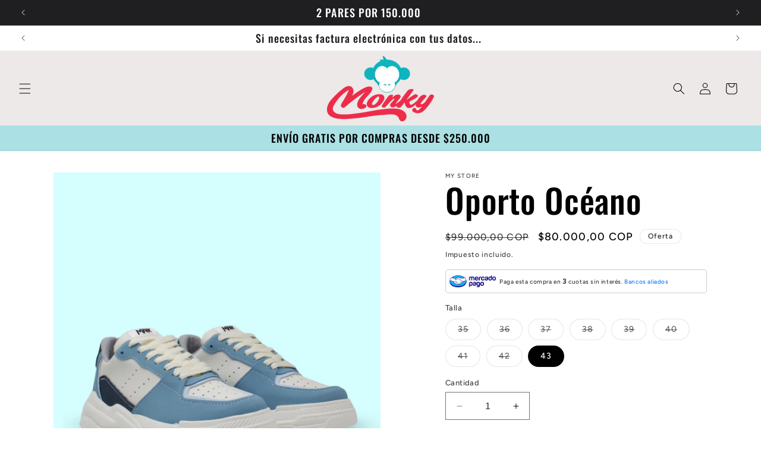

--- FILE ---
content_type: text/html; charset=utf-8
request_url: https://monky.com.co/products/oporto-oceano
body_size: 32915
content:
<!doctype html>
<html class="no-js" lang="es">
  <head>
    <meta charset="utf-8">
    <meta http-equiv="X-UA-Compatible" content="IE=edge">
    <meta name="viewport" content="width=device-width,initial-scale=1">
    <meta name="theme-color" content="">
    <link rel="canonical" href="https://monky.com.co/products/oporto-oceano"><link rel="preconnect" href="https://fonts.shopifycdn.com" crossorigin><title>
      Oporto Océano
 &ndash; Monky</title>

    
      <meta name="description" content="Oporto Océano. Diseño unisex fabricado en sintético y suela de PVC.">
    

    

<meta property="og:site_name" content="Monky">
<meta property="og:url" content="https://monky.com.co/products/oporto-oceano">
<meta property="og:title" content="Oporto Océano">
<meta property="og:type" content="product">
<meta property="og:description" content="Oporto Océano. Diseño unisex fabricado en sintético y suela de PVC."><meta property="og:image" content="http://monky.com.co/cdn/shop/files/4_f2fdd350-7bd7-4fa1-a179-db5df97b2426.png?v=1740436636">
  <meta property="og:image:secure_url" content="https://monky.com.co/cdn/shop/files/4_f2fdd350-7bd7-4fa1-a179-db5df97b2426.png?v=1740436636">
  <meta property="og:image:width" content="1500">
  <meta property="og:image:height" content="1500"><meta property="og:price:amount" content="80.000,00">
  <meta property="og:price:currency" content="COP"><meta name="twitter:card" content="summary_large_image">
<meta name="twitter:title" content="Oporto Océano">
<meta name="twitter:description" content="Oporto Océano. Diseño unisex fabricado en sintético y suela de PVC.">


    <script src="//monky.com.co/cdn/shop/t/8/assets/constants.js?v=58251544750838685771695518515" defer="defer"></script>
    <script src="//monky.com.co/cdn/shop/t/8/assets/pubsub.js?v=158357773527763999511695518516" defer="defer"></script>
    <script src="//monky.com.co/cdn/shop/t/8/assets/global.js?v=54939145903281508041695518516" defer="defer"></script><script src="//monky.com.co/cdn/shop/t/8/assets/animations.js?v=88693664871331136111695518514" defer="defer"></script><script>window.performance && window.performance.mark && window.performance.mark('shopify.content_for_header.start');</script><meta id="shopify-digital-wallet" name="shopify-digital-wallet" content="/83203653953/digital_wallets/dialog">
<link rel="alternate" type="application/json+oembed" href="https://monky.com.co/products/oporto-oceano.oembed">
<script async="async" src="/checkouts/internal/preloads.js?locale=es-CO"></script>
<script id="shopify-features" type="application/json">{"accessToken":"c0843d530e32d647812a533c6f378f8e","betas":["rich-media-storefront-analytics"],"domain":"monky.com.co","predictiveSearch":true,"shopId":83203653953,"locale":"es"}</script>
<script>var Shopify = Shopify || {};
Shopify.shop = "c33f32-5.myshopify.com";
Shopify.locale = "es";
Shopify.currency = {"active":"COP","rate":"1.0"};
Shopify.country = "CO";
Shopify.theme = {"name":"Ride","id":161193984321,"schema_name":"Ride","schema_version":"11.0.0","theme_store_id":1500,"role":"main"};
Shopify.theme.handle = "null";
Shopify.theme.style = {"id":null,"handle":null};
Shopify.cdnHost = "monky.com.co/cdn";
Shopify.routes = Shopify.routes || {};
Shopify.routes.root = "/";</script>
<script type="module">!function(o){(o.Shopify=o.Shopify||{}).modules=!0}(window);</script>
<script>!function(o){function n(){var o=[];function n(){o.push(Array.prototype.slice.apply(arguments))}return n.q=o,n}var t=o.Shopify=o.Shopify||{};t.loadFeatures=n(),t.autoloadFeatures=n()}(window);</script>
<script id="shop-js-analytics" type="application/json">{"pageType":"product"}</script>
<script defer="defer" async type="module" src="//monky.com.co/cdn/shopifycloud/shop-js/modules/v2/client.init-shop-cart-sync_2Gr3Q33f.es.esm.js"></script>
<script defer="defer" async type="module" src="//monky.com.co/cdn/shopifycloud/shop-js/modules/v2/chunk.common_noJfOIa7.esm.js"></script>
<script defer="defer" async type="module" src="//monky.com.co/cdn/shopifycloud/shop-js/modules/v2/chunk.modal_Deo2FJQo.esm.js"></script>
<script type="module">
  await import("//monky.com.co/cdn/shopifycloud/shop-js/modules/v2/client.init-shop-cart-sync_2Gr3Q33f.es.esm.js");
await import("//monky.com.co/cdn/shopifycloud/shop-js/modules/v2/chunk.common_noJfOIa7.esm.js");
await import("//monky.com.co/cdn/shopifycloud/shop-js/modules/v2/chunk.modal_Deo2FJQo.esm.js");

  window.Shopify.SignInWithShop?.initShopCartSync?.({"fedCMEnabled":true,"windoidEnabled":true});

</script>
<script>(function() {
  var isLoaded = false;
  function asyncLoad() {
    if (isLoaded) return;
    isLoaded = true;
    var urls = ["https:\/\/services.nofraud.com\/js\/device.js?shop=c33f32-5.myshopify.com"];
    for (var i = 0; i < urls.length; i++) {
      var s = document.createElement('script');
      s.type = 'text/javascript';
      s.async = true;
      s.src = urls[i];
      var x = document.getElementsByTagName('script')[0];
      x.parentNode.insertBefore(s, x);
    }
  };
  if(window.attachEvent) {
    window.attachEvent('onload', asyncLoad);
  } else {
    window.addEventListener('load', asyncLoad, false);
  }
})();</script>
<script id="__st">var __st={"a":83203653953,"offset":-18000,"reqid":"ffc6ac3b-9fbe-41e8-ac03-1071acaa3d82-1769189199","pageurl":"monky.com.co\/products\/oporto-oceano","u":"91e9a71382dc","p":"product","rtyp":"product","rid":9209047253313};</script>
<script>window.ShopifyPaypalV4VisibilityTracking = true;</script>
<script id="captcha-bootstrap">!function(){'use strict';const t='contact',e='account',n='new_comment',o=[[t,t],['blogs',n],['comments',n],[t,'customer']],c=[[e,'customer_login'],[e,'guest_login'],[e,'recover_customer_password'],[e,'create_customer']],r=t=>t.map((([t,e])=>`form[action*='/${t}']:not([data-nocaptcha='true']) input[name='form_type'][value='${e}']`)).join(','),a=t=>()=>t?[...document.querySelectorAll(t)].map((t=>t.form)):[];function s(){const t=[...o],e=r(t);return a(e)}const i='password',u='form_key',d=['recaptcha-v3-token','g-recaptcha-response','h-captcha-response',i],f=()=>{try{return window.sessionStorage}catch{return}},m='__shopify_v',_=t=>t.elements[u];function p(t,e,n=!1){try{const o=window.sessionStorage,c=JSON.parse(o.getItem(e)),{data:r}=function(t){const{data:e,action:n}=t;return t[m]||n?{data:e,action:n}:{data:t,action:n}}(c);for(const[e,n]of Object.entries(r))t.elements[e]&&(t.elements[e].value=n);n&&o.removeItem(e)}catch(o){console.error('form repopulation failed',{error:o})}}const l='form_type',E='cptcha';function T(t){t.dataset[E]=!0}const w=window,h=w.document,L='Shopify',v='ce_forms',y='captcha';let A=!1;((t,e)=>{const n=(g='f06e6c50-85a8-45c8-87d0-21a2b65856fe',I='https://cdn.shopify.com/shopifycloud/storefront-forms-hcaptcha/ce_storefront_forms_captcha_hcaptcha.v1.5.2.iife.js',D={infoText:'Protegido por hCaptcha',privacyText:'Privacidad',termsText:'Términos'},(t,e,n)=>{const o=w[L][v],c=o.bindForm;if(c)return c(t,g,e,D).then(n);var r;o.q.push([[t,g,e,D],n]),r=I,A||(h.body.append(Object.assign(h.createElement('script'),{id:'captcha-provider',async:!0,src:r})),A=!0)});var g,I,D;w[L]=w[L]||{},w[L][v]=w[L][v]||{},w[L][v].q=[],w[L][y]=w[L][y]||{},w[L][y].protect=function(t,e){n(t,void 0,e),T(t)},Object.freeze(w[L][y]),function(t,e,n,w,h,L){const[v,y,A,g]=function(t,e,n){const i=e?o:[],u=t?c:[],d=[...i,...u],f=r(d),m=r(i),_=r(d.filter((([t,e])=>n.includes(e))));return[a(f),a(m),a(_),s()]}(w,h,L),I=t=>{const e=t.target;return e instanceof HTMLFormElement?e:e&&e.form},D=t=>v().includes(t);t.addEventListener('submit',(t=>{const e=I(t);if(!e)return;const n=D(e)&&!e.dataset.hcaptchaBound&&!e.dataset.recaptchaBound,o=_(e),c=g().includes(e)&&(!o||!o.value);(n||c)&&t.preventDefault(),c&&!n&&(function(t){try{if(!f())return;!function(t){const e=f();if(!e)return;const n=_(t);if(!n)return;const o=n.value;o&&e.removeItem(o)}(t);const e=Array.from(Array(32),(()=>Math.random().toString(36)[2])).join('');!function(t,e){_(t)||t.append(Object.assign(document.createElement('input'),{type:'hidden',name:u})),t.elements[u].value=e}(t,e),function(t,e){const n=f();if(!n)return;const o=[...t.querySelectorAll(`input[type='${i}']`)].map((({name:t})=>t)),c=[...d,...o],r={};for(const[a,s]of new FormData(t).entries())c.includes(a)||(r[a]=s);n.setItem(e,JSON.stringify({[m]:1,action:t.action,data:r}))}(t,e)}catch(e){console.error('failed to persist form',e)}}(e),e.submit())}));const S=(t,e)=>{t&&!t.dataset[E]&&(n(t,e.some((e=>e===t))),T(t))};for(const o of['focusin','change'])t.addEventListener(o,(t=>{const e=I(t);D(e)&&S(e,y())}));const B=e.get('form_key'),M=e.get(l),P=B&&M;t.addEventListener('DOMContentLoaded',(()=>{const t=y();if(P)for(const e of t)e.elements[l].value===M&&p(e,B);[...new Set([...A(),...v().filter((t=>'true'===t.dataset.shopifyCaptcha))])].forEach((e=>S(e,t)))}))}(h,new URLSearchParams(w.location.search),n,t,e,['guest_login'])})(!0,!0)}();</script>
<script integrity="sha256-4kQ18oKyAcykRKYeNunJcIwy7WH5gtpwJnB7kiuLZ1E=" data-source-attribution="shopify.loadfeatures" defer="defer" src="//monky.com.co/cdn/shopifycloud/storefront/assets/storefront/load_feature-a0a9edcb.js" crossorigin="anonymous"></script>
<script data-source-attribution="shopify.dynamic_checkout.dynamic.init">var Shopify=Shopify||{};Shopify.PaymentButton=Shopify.PaymentButton||{isStorefrontPortableWallets:!0,init:function(){window.Shopify.PaymentButton.init=function(){};var t=document.createElement("script");t.src="https://monky.com.co/cdn/shopifycloud/portable-wallets/latest/portable-wallets.es.js",t.type="module",document.head.appendChild(t)}};
</script>
<script data-source-attribution="shopify.dynamic_checkout.buyer_consent">
  function portableWalletsHideBuyerConsent(e){var t=document.getElementById("shopify-buyer-consent"),n=document.getElementById("shopify-subscription-policy-button");t&&n&&(t.classList.add("hidden"),t.setAttribute("aria-hidden","true"),n.removeEventListener("click",e))}function portableWalletsShowBuyerConsent(e){var t=document.getElementById("shopify-buyer-consent"),n=document.getElementById("shopify-subscription-policy-button");t&&n&&(t.classList.remove("hidden"),t.removeAttribute("aria-hidden"),n.addEventListener("click",e))}window.Shopify?.PaymentButton&&(window.Shopify.PaymentButton.hideBuyerConsent=portableWalletsHideBuyerConsent,window.Shopify.PaymentButton.showBuyerConsent=portableWalletsShowBuyerConsent);
</script>
<script>
  function portableWalletsCleanup(e){e&&e.src&&console.error("Failed to load portable wallets script "+e.src);var t=document.querySelectorAll("shopify-accelerated-checkout .shopify-payment-button__skeleton, shopify-accelerated-checkout-cart .wallet-cart-button__skeleton"),e=document.getElementById("shopify-buyer-consent");for(let e=0;e<t.length;e++)t[e].remove();e&&e.remove()}function portableWalletsNotLoadedAsModule(e){e instanceof ErrorEvent&&"string"==typeof e.message&&e.message.includes("import.meta")&&"string"==typeof e.filename&&e.filename.includes("portable-wallets")&&(window.removeEventListener("error",portableWalletsNotLoadedAsModule),window.Shopify.PaymentButton.failedToLoad=e,"loading"===document.readyState?document.addEventListener("DOMContentLoaded",window.Shopify.PaymentButton.init):window.Shopify.PaymentButton.init())}window.addEventListener("error",portableWalletsNotLoadedAsModule);
</script>

<script type="module" src="https://monky.com.co/cdn/shopifycloud/portable-wallets/latest/portable-wallets.es.js" onError="portableWalletsCleanup(this)" crossorigin="anonymous"></script>
<script nomodule>
  document.addEventListener("DOMContentLoaded", portableWalletsCleanup);
</script>

<link id="shopify-accelerated-checkout-styles" rel="stylesheet" media="screen" href="https://monky.com.co/cdn/shopifycloud/portable-wallets/latest/accelerated-checkout-backwards-compat.css" crossorigin="anonymous">
<style id="shopify-accelerated-checkout-cart">
        #shopify-buyer-consent {
  margin-top: 1em;
  display: inline-block;
  width: 100%;
}

#shopify-buyer-consent.hidden {
  display: none;
}

#shopify-subscription-policy-button {
  background: none;
  border: none;
  padding: 0;
  text-decoration: underline;
  font-size: inherit;
  cursor: pointer;
}

#shopify-subscription-policy-button::before {
  box-shadow: none;
}

      </style>
<script id="sections-script" data-sections="header" defer="defer" src="//monky.com.co/cdn/shop/t/8/compiled_assets/scripts.js?v=1282"></script>
<script>window.performance && window.performance.mark && window.performance.mark('shopify.content_for_header.end');</script>


    <style data-shopify>
      @font-face {
  font-family: Figtree;
  font-weight: 500;
  font-style: normal;
  font-display: swap;
  src: url("//monky.com.co/cdn/fonts/figtree/figtree_n5.3b6b7df38aa5986536945796e1f947445832047c.woff2") format("woff2"),
       url("//monky.com.co/cdn/fonts/figtree/figtree_n5.f26bf6dcae278b0ed902605f6605fa3338e81dab.woff") format("woff");
}

      @font-face {
  font-family: Figtree;
  font-weight: 700;
  font-style: normal;
  font-display: swap;
  src: url("//monky.com.co/cdn/fonts/figtree/figtree_n7.2fd9bfe01586148e644724096c9d75e8c7a90e55.woff2") format("woff2"),
       url("//monky.com.co/cdn/fonts/figtree/figtree_n7.ea05de92d862f9594794ab281c4c3a67501ef5fc.woff") format("woff");
}

      @font-face {
  font-family: Figtree;
  font-weight: 500;
  font-style: italic;
  font-display: swap;
  src: url("//monky.com.co/cdn/fonts/figtree/figtree_i5.969396f679a62854cf82dbf67acc5721e41351f0.woff2") format("woff2"),
       url("//monky.com.co/cdn/fonts/figtree/figtree_i5.93bc1cad6c73ca9815f9777c49176dfc9d2890dd.woff") format("woff");
}

      @font-face {
  font-family: Figtree;
  font-weight: 700;
  font-style: italic;
  font-display: swap;
  src: url("//monky.com.co/cdn/fonts/figtree/figtree_i7.06add7096a6f2ab742e09ec7e498115904eda1fe.woff2") format("woff2"),
       url("//monky.com.co/cdn/fonts/figtree/figtree_i7.ee584b5fcaccdbb5518c0228158941f8df81b101.woff") format("woff");
}

      @font-face {
  font-family: Oswald;
  font-weight: 500;
  font-style: normal;
  font-display: swap;
  src: url("//monky.com.co/cdn/fonts/oswald/oswald_n5.8ad4910bfdb43e150746ef7aa67f3553e3abe8e2.woff2") format("woff2"),
       url("//monky.com.co/cdn/fonts/oswald/oswald_n5.93ee52108163c48c91111cf33b0a57021467b66e.woff") format("woff");
}


      
        :root,
        .color-background-1 {
          --color-background: 255,255,255;
        
          --gradient-background: #ffffff;
        
        --color-foreground: 0,0,0;
        --color-shadow: 255,255,255;
        --color-button: 31,181,190;
        --color-button-text: 255,255,255;
        --color-secondary-button: 255,255,255;
        --color-secondary-button-text: 31,181,190;
        --color-link: 31,181,190;
        --color-badge-foreground: 0,0,0;
        --color-badge-background: 255,255,255;
        --color-badge-border: 0,0,0;
        --payment-terms-background-color: rgb(255 255 255);
      }
      
        
        .color-background-2 {
          --color-background: 221,29,29;
        
          --gradient-background: #dd1d1d;
        
        --color-foreground: 255,255,255;
        --color-shadow: 255,255,255;
        --color-button: 255,255,255;
        --color-button-text: 31,31,33;
        --color-secondary-button: 221,29,29;
        --color-secondary-button-text: 255,255,255;
        --color-link: 255,255,255;
        --color-badge-foreground: 255,255,255;
        --color-badge-background: 221,29,29;
        --color-badge-border: 255,255,255;
        --payment-terms-background-color: rgb(221 29 29);
      }
      
        
        .color-inverse {
          --color-background: 255,255,255;
        
          --gradient-background: #ffffff;
        
        --color-foreground: 31,31,33;
        --color-shadow: 255,255,255;
        --color-button: 31,181,190;
        --color-button-text: 0,0,0;
        --color-secondary-button: 255,255,255;
        --color-secondary-button-text: 31,31,33;
        --color-link: 31,31,33;
        --color-badge-foreground: 31,31,33;
        --color-badge-background: 255,255,255;
        --color-badge-border: 31,31,33;
        --payment-terms-background-color: rgb(255 255 255);
      }
      
        
        .color-accent-1 {
          --color-background: 31,31,33;
        
          --gradient-background: #1f1f21;
        
        --color-foreground: 255,255,255;
        --color-shadow: 255,255,255;
        --color-button: 255,255,255;
        --color-button-text: 0,0,0;
        --color-secondary-button: 31,31,33;
        --color-secondary-button-text: 31,31,33;
        --color-link: 31,31,33;
        --color-badge-foreground: 255,255,255;
        --color-badge-background: 31,31,33;
        --color-badge-border: 255,255,255;
        --payment-terms-background-color: rgb(31 31 33);
      }
      
        
        .color-accent-2 {
          --color-background: 0,0,0;
        
          --gradient-background: #000000;
        
        --color-foreground: 255,255,255;
        --color-shadow: 255,255,255;
        --color-button: 221,29,29;
        --color-button-text: 255,255,255;
        --color-secondary-button: 0,0,0;
        --color-secondary-button-text: 31,181,190;
        --color-link: 31,181,190;
        --color-badge-foreground: 255,255,255;
        --color-badge-background: 0,0,0;
        --color-badge-border: 255,255,255;
        --payment-terms-background-color: rgb(0 0 0);
      }
      
        
        .color-scheme-5cb5f604-13ce-448b-9c0d-a68d3aeee0de {
          --color-background: 255,255,255;
        
          --gradient-background: #ffffff;
        
        --color-foreground: 0,0,0;
        --color-shadow: 255,255,255;
        --color-button: 237,44,73;
        --color-button-text: 255,255,255;
        --color-secondary-button: 255,255,255;
        --color-secondary-button-text: 31,181,190;
        --color-link: 31,181,190;
        --color-badge-foreground: 0,0,0;
        --color-badge-background: 255,255,255;
        --color-badge-border: 0,0,0;
        --payment-terms-background-color: rgb(255 255 255);
      }
      
        
        .color-scheme-fad26a66-b0d1-4fbe-aefe-5e73355e16b4 {
          --color-background: 196,81,81;
        
          --gradient-background: #c45151;
        
        --color-foreground: 31,31,33;
        --color-shadow: 255,255,255;
        --color-button: 255,255,255;
        --color-button-text: 255,255,255;
        --color-secondary-button: 196,81,81;
        --color-secondary-button-text: 255,255,255;
        --color-link: 255,255,255;
        --color-badge-foreground: 31,31,33;
        --color-badge-background: 196,81,81;
        --color-badge-border: 31,31,33;
        --payment-terms-background-color: rgb(196 81 81);
      }
      
        
        .color-scheme-703b5b59-09c6-4ce8-a9b1-70cb4df27acb {
          --color-background: 237,233,233;
        
          --gradient-background: #ede9e9;
        
        --color-foreground: 0,0,0;
        --color-shadow: 255,255,255;
        --color-button: 237,44,73;
        --color-button-text: 255,255,255;
        --color-secondary-button: 237,233,233;
        --color-secondary-button-text: 31,181,190;
        --color-link: 31,181,190;
        --color-badge-foreground: 0,0,0;
        --color-badge-background: 237,233,233;
        --color-badge-border: 0,0,0;
        --payment-terms-background-color: rgb(237 233 233);
      }
      
        
        .color-scheme-b934a421-23fa-4147-9507-7869a70c04e0 {
          --color-background: 171,224,228;
        
          --gradient-background: #abe0e4;
        
        --color-foreground: 0,0,0;
        --color-shadow: 255,255,255;
        --color-button: 31,181,190;
        --color-button-text: 255,255,255;
        --color-secondary-button: 171,224,228;
        --color-secondary-button-text: 31,181,190;
        --color-link: 31,181,190;
        --color-badge-foreground: 0,0,0;
        --color-badge-background: 171,224,228;
        --color-badge-border: 0,0,0;
        --payment-terms-background-color: rgb(171 224 228);
      }
      
        
        .color-scheme-8651db18-17f3-4039-809d-62bda8156ed1 {
          --color-background: 237,233,233;
        
          --gradient-background: #ede9e9;
        
        --color-foreground: 0,0,0;
        --color-shadow: 255,255,255;
        --color-button: 31,181,190;
        --color-button-text: 255,255,255;
        --color-secondary-button: 237,233,233;
        --color-secondary-button-text: 31,31,33;
        --color-link: 31,31,33;
        --color-badge-foreground: 0,0,0;
        --color-badge-background: 237,233,233;
        --color-badge-border: 0,0,0;
        --payment-terms-background-color: rgb(237 233 233);
      }
      

      body, .color-background-1, .color-background-2, .color-inverse, .color-accent-1, .color-accent-2, .color-scheme-5cb5f604-13ce-448b-9c0d-a68d3aeee0de, .color-scheme-fad26a66-b0d1-4fbe-aefe-5e73355e16b4, .color-scheme-703b5b59-09c6-4ce8-a9b1-70cb4df27acb, .color-scheme-b934a421-23fa-4147-9507-7869a70c04e0, .color-scheme-8651db18-17f3-4039-809d-62bda8156ed1 {
        color: rgba(var(--color-foreground), 0.75);
        background-color: rgb(var(--color-background));
      }

      :root {
        --font-body-family: Figtree, sans-serif;
        --font-body-style: normal;
        --font-body-weight: 500;
        --font-body-weight-bold: 800;

        --font-heading-family: Oswald, sans-serif;
        --font-heading-style: normal;
        --font-heading-weight: 500;

        --font-body-scale: 1.0;
        --font-heading-scale: 1.4;

        --media-padding: px;
        --media-border-opacity: 0.1;
        --media-border-width: 0px;
        --media-radius: 0px;
        --media-shadow-opacity: 0.0;
        --media-shadow-horizontal-offset: 0px;
        --media-shadow-vertical-offset: 4px;
        --media-shadow-blur-radius: 5px;
        --media-shadow-visible: 0;

        --page-width: 160rem;
        --page-width-margin: 0rem;

        --product-card-image-padding: 0.0rem;
        --product-card-corner-radius: 0.0rem;
        --product-card-text-alignment: left;
        --product-card-border-width: 0.0rem;
        --product-card-border-opacity: 0.1;
        --product-card-shadow-opacity: 0.0;
        --product-card-shadow-visible: 0;
        --product-card-shadow-horizontal-offset: 0.0rem;
        --product-card-shadow-vertical-offset: 0.4rem;
        --product-card-shadow-blur-radius: 0.5rem;

        --collection-card-image-padding: 0.0rem;
        --collection-card-corner-radius: 0.0rem;
        --collection-card-text-alignment: left;
        --collection-card-border-width: 0.0rem;
        --collection-card-border-opacity: 0.1;
        --collection-card-shadow-opacity: 0.0;
        --collection-card-shadow-visible: 0;
        --collection-card-shadow-horizontal-offset: 0.0rem;
        --collection-card-shadow-vertical-offset: 0.4rem;
        --collection-card-shadow-blur-radius: 0.5rem;

        --blog-card-image-padding: 0.0rem;
        --blog-card-corner-radius: 0.0rem;
        --blog-card-text-alignment: left;
        --blog-card-border-width: 0.0rem;
        --blog-card-border-opacity: 0.1;
        --blog-card-shadow-opacity: 0.0;
        --blog-card-shadow-visible: 0;
        --blog-card-shadow-horizontal-offset: 0.0rem;
        --blog-card-shadow-vertical-offset: 0.4rem;
        --blog-card-shadow-blur-radius: 0.5rem;

        --badge-corner-radius: 4.0rem;

        --popup-border-width: 1px;
        --popup-border-opacity: 0.1;
        --popup-corner-radius: 0px;
        --popup-shadow-opacity: 0.0;
        --popup-shadow-horizontal-offset: 0px;
        --popup-shadow-vertical-offset: 4px;
        --popup-shadow-blur-radius: 5px;

        --drawer-border-width: 1px;
        --drawer-border-opacity: 0.1;
        --drawer-shadow-opacity: 0.0;
        --drawer-shadow-horizontal-offset: 0px;
        --drawer-shadow-vertical-offset: 4px;
        --drawer-shadow-blur-radius: 5px;

        --spacing-sections-desktop: 52px;
        --spacing-sections-mobile: 36px;

        --grid-desktop-vertical-spacing: 40px;
        --grid-desktop-horizontal-spacing: 40px;
        --grid-mobile-vertical-spacing: 20px;
        --grid-mobile-horizontal-spacing: 20px;

        --text-boxes-border-opacity: 0.1;
        --text-boxes-border-width: 0px;
        --text-boxes-radius: 0px;
        --text-boxes-shadow-opacity: 0.0;
        --text-boxes-shadow-visible: 0;
        --text-boxes-shadow-horizontal-offset: 0px;
        --text-boxes-shadow-vertical-offset: 4px;
        --text-boxes-shadow-blur-radius: 5px;

        --buttons-radius: 0px;
        --buttons-radius-outset: 0px;
        --buttons-border-width: 1px;
        --buttons-border-opacity: 1.0;
        --buttons-shadow-opacity: 0.0;
        --buttons-shadow-visible: 0;
        --buttons-shadow-horizontal-offset: 0px;
        --buttons-shadow-vertical-offset: 4px;
        --buttons-shadow-blur-radius: 5px;
        --buttons-border-offset: 0px;

        --inputs-radius: 0px;
        --inputs-border-width: 1px;
        --inputs-border-opacity: 0.55;
        --inputs-shadow-opacity: 0.0;
        --inputs-shadow-horizontal-offset: 0px;
        --inputs-margin-offset: 0px;
        --inputs-shadow-vertical-offset: 0px;
        --inputs-shadow-blur-radius: 5px;
        --inputs-radius-outset: 0px;

        --variant-pills-radius: 40px;
        --variant-pills-border-width: 1px;
        --variant-pills-border-opacity: 0.55;
        --variant-pills-shadow-opacity: 0.0;
        --variant-pills-shadow-horizontal-offset: 0px;
        --variant-pills-shadow-vertical-offset: 4px;
        --variant-pills-shadow-blur-radius: 5px;
      }

      *,
      *::before,
      *::after {
        box-sizing: inherit;
      }

      html {
        box-sizing: border-box;
        font-size: calc(var(--font-body-scale) * 62.5%);
        height: 100%;
      }

      body {
        display: grid;
        grid-template-rows: auto auto 1fr auto;
        grid-template-columns: 100%;
        min-height: 100%;
        margin: 0;
        font-size: 1.5rem;
        letter-spacing: 0.06rem;
        line-height: calc(1 + 0.8 / var(--font-body-scale));
        font-family: var(--font-body-family);
        font-style: var(--font-body-style);
        font-weight: var(--font-body-weight);
      }

      @media screen and (min-width: 750px) {
        body {
          font-size: 1.6rem;
        }
      }
    </style>

    <link href="//monky.com.co/cdn/shop/t/8/assets/base.css?v=857188114327262331695518514" rel="stylesheet" type="text/css" media="all" />
<link rel="preload" as="font" href="//monky.com.co/cdn/fonts/figtree/figtree_n5.3b6b7df38aa5986536945796e1f947445832047c.woff2" type="font/woff2" crossorigin><link rel="preload" as="font" href="//monky.com.co/cdn/fonts/oswald/oswald_n5.8ad4910bfdb43e150746ef7aa67f3553e3abe8e2.woff2" type="font/woff2" crossorigin><link
        rel="stylesheet"
        href="//monky.com.co/cdn/shop/t/8/assets/component-predictive-search.css?v=118923337488134913561695518515"
        media="print"
        onload="this.media='all'"
      ><script>
      document.documentElement.className = document.documentElement.className.replace('no-js', 'js');
      if (Shopify.designMode) {
        document.documentElement.classList.add('shopify-design-mode');
      }
    </script>
  <!-- BEGIN app block: shopify://apps/mercado-pago-antifraud-plus/blocks/embed-block/b19ea721-f94a-4308-bee5-0057c043bac5 -->
<!-- BEGIN app snippet: send-melidata-report --><script>
  const MLD_IS_DEV = false;
  const CART_TOKEN_KEY = 'cartToken';
  const USER_SESSION_ID_KEY = 'pf_user_session_id';
  const EVENT_TYPE = 'event';
  const MLD_PLATFORM_NAME = 'shopify';
  const PLATFORM_VERSION = '1.0.0';
  const MLD_PLUGIN_VERSION = '0.1.0';
  const NAVIGATION_DATA_PATH = 'pf/navigation_data';
  const MELIDATA_TRACKS_URL = 'https://api.mercadopago.com/v1/plugins/melidata/tracks';
  const BUSINESS_NAME = 'mercadopago';
  const MLD_MELI_SESSION_ID_KEY = 'meli_session_id';
  const EVENT_NAME = 'navigation_data'

  const SEND_MELIDATA_REPORT_NAME = MLD_IS_DEV ? 'send_melidata_report_test' : 'send_melidata_report';
  const SUCCESS_SENDING_MELIDATA_REPORT_VALUE = 'SUCCESS_SENDING_MELIDATA_REPORT';
  const FAILED_SENDING_MELIDATA_REPORT_VALUE = 'FAILED_SENDING_MELIDATA_REPORT';

  const userAgent = navigator.userAgent;
  const startTime = Date.now();
  const deviceId = sessionStorage.getItem(MLD_MELI_SESSION_ID_KEY) ?? '';
  const cartToken = localStorage.getItem(CART_TOKEN_KEY) ?? '';
  const userSessionId = generateUserSessionId();
  const shopId = __st?.a ?? '';
  const shopUrl = Shopify?.shop ?? '';
  const country = Shopify?.country ?? '';

  const siteIdMap = {
    BR: 'MLB',
    MX: 'MLM',
    CO: 'MCO',
    CL: 'MLC',
    UY: 'MLU',
    PE: 'MPE',
    AR: 'MLA',
  };

  function getSiteId() {
    return siteIdMap[country] ?? 'MLB';
  }

  function detectBrowser() {
    switch (true) {
      case /Edg/.test(userAgent):
        return 'Microsoft Edge';
      case /Chrome/.test(userAgent) && !/Edg/.test(userAgent):
        return 'Chrome';
      case /Firefox/.test(userAgent):
        return 'Firefox';
      case /Safari/.test(userAgent) && !/Chrome/.test(userAgent):
        return 'Safari';
      case /Opera/.test(userAgent) || /OPR/.test(userAgent):
        return 'Opera';
      case /Trident/.test(userAgent) || /MSIE/.test(userAgent):
        return 'Internet Explorer';
      case /Edge/.test(userAgent):
        return 'Microsoft Edge (Legacy)';
      default:
        return 'Unknown';
    }
  }

  function detectDevice() {
    switch (true) {
      case /android/i.test(userAgent):
        return '/mobile/android';
      case /iPad|iPhone|iPod/.test(userAgent):
        return '/mobile/ios';
      case /mobile/i.test(userAgent):
        return '/mobile';
      default:
        return '/web/desktop';
    }
  }

  function getPageTimeCount() {
    const endTime = Date.now();
    const timeSpent = endTime - startTime;
    return timeSpent;
  }

  function buildURLPath(fullUrl) {
    try {
      const url = new URL(fullUrl);
      return url.pathname;
    } catch (error) {
      return '';
    }
  }

  function generateUUID() {
    return 'pf-' + Date.now() + '-' + Math.random().toString(36).substring(2, 9);
  }

  function generateUserSessionId() {
    const uuid = generateUUID();
    const userSessionId = sessionStorage.getItem(USER_SESSION_ID_KEY);
    if (!userSessionId) {
      sessionStorage.setItem(USER_SESSION_ID_KEY, uuid);
      return uuid;
    }
    return userSessionId;
  }

  function sendMelidataReport() {
    try {
      const payload = {
        platform: {
          name: MLD_PLATFORM_NAME,
          version: PLATFORM_VERSION,
          uri: '/',
          location: '/',
        },
        plugin: {
          version: MLD_PLUGIN_VERSION,
        },
        user: {
          uid: userSessionId,
        },
        application: {
          business: BUSINESS_NAME,
          site_id: getSiteId(),
          version: PLATFORM_VERSION,
        },
        device: {
          platform: detectDevice(),
        },
        events: [
          {
            path: NAVIGATION_DATA_PATH,
            id: userSessionId,
            type: EVENT_TYPE,
            user_local_timestamp: new Date().toISOString(),
            metadata_type: EVENT_TYPE,
            metadata: {
              event: {
                element: 'window',
                action: 'load',
                target: 'body',
                label: EVENT_NAME,
              },
              configs: [
                {
                  config_name: 'page_time',
                  new_value: getPageTimeCount().toString(),
                },
                {
                  config_name: 'shop',
                  new_value: shopUrl,
                },
                {
                  config_name: 'shop_id',
                  new_value: String(shopId),
                },
                {
                  config_name: 'pf_user_session_id',
                  new_value: userSessionId,
                },
                {
                  config_name: 'current_page',
                  new_value: location.pathname,
                },
                {
                  config_name: 'last_page',
                  new_value: buildURLPath(document.referrer),
                },
                {
                  config_name: 'is_device_generated',
                  new_value: String(!!deviceId),
                },
                {
                  config_name: 'browser',
                  new_value: detectBrowser(),
                },
                {
                  config_name: 'cart_token',
                  new_value: cartToken.slice(1, -1),
                },
              ],
            },
          },
        ],
      };

      const success = navigator.sendBeacon(MELIDATA_TRACKS_URL, JSON.stringify(payload));
      if (success) {
        registerDatadogEvent(SEND_MELIDATA_REPORT_NAME, SUCCESS_SENDING_MELIDATA_REPORT_VALUE, `[${EVENT_NAME}]`, shopUrl);
      } else {
        registerDatadogEvent(SEND_MELIDATA_REPORT_NAME, FAILED_SENDING_MELIDATA_REPORT_VALUE, `[${EVENT_NAME}]`, shopUrl);
      }
    } catch (error) {
      registerDatadogEvent(SEND_MELIDATA_REPORT_NAME, FAILED_SENDING_MELIDATA_REPORT_VALUE, `[${EVENT_NAME}]: ${error}`, shopUrl);
    }
  }
  window.addEventListener('beforeunload', sendMelidataReport);
</script><!-- END app snippet -->
<!-- END app block --><script src="https://cdn.shopify.com/extensions/019a9885-5cb8-7f04-b0fb-8a9d5cdad1c0/mercadopago-pf-app-132/assets/generate-meli-session-id.js" type="text/javascript" defer="defer"></script>
<link href="https://monorail-edge.shopifysvc.com" rel="dns-prefetch">
<script>(function(){if ("sendBeacon" in navigator && "performance" in window) {try {var session_token_from_headers = performance.getEntriesByType('navigation')[0].serverTiming.find(x => x.name == '_s').description;} catch {var session_token_from_headers = undefined;}var session_cookie_matches = document.cookie.match(/_shopify_s=([^;]*)/);var session_token_from_cookie = session_cookie_matches && session_cookie_matches.length === 2 ? session_cookie_matches[1] : "";var session_token = session_token_from_headers || session_token_from_cookie || "";function handle_abandonment_event(e) {var entries = performance.getEntries().filter(function(entry) {return /monorail-edge.shopifysvc.com/.test(entry.name);});if (!window.abandonment_tracked && entries.length === 0) {window.abandonment_tracked = true;var currentMs = Date.now();var navigation_start = performance.timing.navigationStart;var payload = {shop_id: 83203653953,url: window.location.href,navigation_start,duration: currentMs - navigation_start,session_token,page_type: "product"};window.navigator.sendBeacon("https://monorail-edge.shopifysvc.com/v1/produce", JSON.stringify({schema_id: "online_store_buyer_site_abandonment/1.1",payload: payload,metadata: {event_created_at_ms: currentMs,event_sent_at_ms: currentMs}}));}}window.addEventListener('pagehide', handle_abandonment_event);}}());</script>
<script id="web-pixels-manager-setup">(function e(e,d,r,n,o){if(void 0===o&&(o={}),!Boolean(null===(a=null===(i=window.Shopify)||void 0===i?void 0:i.analytics)||void 0===a?void 0:a.replayQueue)){var i,a;window.Shopify=window.Shopify||{};var t=window.Shopify;t.analytics=t.analytics||{};var s=t.analytics;s.replayQueue=[],s.publish=function(e,d,r){return s.replayQueue.push([e,d,r]),!0};try{self.performance.mark("wpm:start")}catch(e){}var l=function(){var e={modern:/Edge?\/(1{2}[4-9]|1[2-9]\d|[2-9]\d{2}|\d{4,})\.\d+(\.\d+|)|Firefox\/(1{2}[4-9]|1[2-9]\d|[2-9]\d{2}|\d{4,})\.\d+(\.\d+|)|Chrom(ium|e)\/(9{2}|\d{3,})\.\d+(\.\d+|)|(Maci|X1{2}).+ Version\/(15\.\d+|(1[6-9]|[2-9]\d|\d{3,})\.\d+)([,.]\d+|)( \(\w+\)|)( Mobile\/\w+|) Safari\/|Chrome.+OPR\/(9{2}|\d{3,})\.\d+\.\d+|(CPU[ +]OS|iPhone[ +]OS|CPU[ +]iPhone|CPU IPhone OS|CPU iPad OS)[ +]+(15[._]\d+|(1[6-9]|[2-9]\d|\d{3,})[._]\d+)([._]\d+|)|Android:?[ /-](13[3-9]|1[4-9]\d|[2-9]\d{2}|\d{4,})(\.\d+|)(\.\d+|)|Android.+Firefox\/(13[5-9]|1[4-9]\d|[2-9]\d{2}|\d{4,})\.\d+(\.\d+|)|Android.+Chrom(ium|e)\/(13[3-9]|1[4-9]\d|[2-9]\d{2}|\d{4,})\.\d+(\.\d+|)|SamsungBrowser\/([2-9]\d|\d{3,})\.\d+/,legacy:/Edge?\/(1[6-9]|[2-9]\d|\d{3,})\.\d+(\.\d+|)|Firefox\/(5[4-9]|[6-9]\d|\d{3,})\.\d+(\.\d+|)|Chrom(ium|e)\/(5[1-9]|[6-9]\d|\d{3,})\.\d+(\.\d+|)([\d.]+$|.*Safari\/(?![\d.]+ Edge\/[\d.]+$))|(Maci|X1{2}).+ Version\/(10\.\d+|(1[1-9]|[2-9]\d|\d{3,})\.\d+)([,.]\d+|)( \(\w+\)|)( Mobile\/\w+|) Safari\/|Chrome.+OPR\/(3[89]|[4-9]\d|\d{3,})\.\d+\.\d+|(CPU[ +]OS|iPhone[ +]OS|CPU[ +]iPhone|CPU IPhone OS|CPU iPad OS)[ +]+(10[._]\d+|(1[1-9]|[2-9]\d|\d{3,})[._]\d+)([._]\d+|)|Android:?[ /-](13[3-9]|1[4-9]\d|[2-9]\d{2}|\d{4,})(\.\d+|)(\.\d+|)|Mobile Safari.+OPR\/([89]\d|\d{3,})\.\d+\.\d+|Android.+Firefox\/(13[5-9]|1[4-9]\d|[2-9]\d{2}|\d{4,})\.\d+(\.\d+|)|Android.+Chrom(ium|e)\/(13[3-9]|1[4-9]\d|[2-9]\d{2}|\d{4,})\.\d+(\.\d+|)|Android.+(UC? ?Browser|UCWEB|U3)[ /]?(15\.([5-9]|\d{2,})|(1[6-9]|[2-9]\d|\d{3,})\.\d+)\.\d+|SamsungBrowser\/(5\.\d+|([6-9]|\d{2,})\.\d+)|Android.+MQ{2}Browser\/(14(\.(9|\d{2,})|)|(1[5-9]|[2-9]\d|\d{3,})(\.\d+|))(\.\d+|)|K[Aa][Ii]OS\/(3\.\d+|([4-9]|\d{2,})\.\d+)(\.\d+|)/},d=e.modern,r=e.legacy,n=navigator.userAgent;return n.match(d)?"modern":n.match(r)?"legacy":"unknown"}(),u="modern"===l?"modern":"legacy",c=(null!=n?n:{modern:"",legacy:""})[u],f=function(e){return[e.baseUrl,"/wpm","/b",e.hashVersion,"modern"===e.buildTarget?"m":"l",".js"].join("")}({baseUrl:d,hashVersion:r,buildTarget:u}),m=function(e){var d=e.version,r=e.bundleTarget,n=e.surface,o=e.pageUrl,i=e.monorailEndpoint;return{emit:function(e){var a=e.status,t=e.errorMsg,s=(new Date).getTime(),l=JSON.stringify({metadata:{event_sent_at_ms:s},events:[{schema_id:"web_pixels_manager_load/3.1",payload:{version:d,bundle_target:r,page_url:o,status:a,surface:n,error_msg:t},metadata:{event_created_at_ms:s}}]});if(!i)return console&&console.warn&&console.warn("[Web Pixels Manager] No Monorail endpoint provided, skipping logging."),!1;try{return self.navigator.sendBeacon.bind(self.navigator)(i,l)}catch(e){}var u=new XMLHttpRequest;try{return u.open("POST",i,!0),u.setRequestHeader("Content-Type","text/plain"),u.send(l),!0}catch(e){return console&&console.warn&&console.warn("[Web Pixels Manager] Got an unhandled error while logging to Monorail."),!1}}}}({version:r,bundleTarget:l,surface:e.surface,pageUrl:self.location.href,monorailEndpoint:e.monorailEndpoint});try{o.browserTarget=l,function(e){var d=e.src,r=e.async,n=void 0===r||r,o=e.onload,i=e.onerror,a=e.sri,t=e.scriptDataAttributes,s=void 0===t?{}:t,l=document.createElement("script"),u=document.querySelector("head"),c=document.querySelector("body");if(l.async=n,l.src=d,a&&(l.integrity=a,l.crossOrigin="anonymous"),s)for(var f in s)if(Object.prototype.hasOwnProperty.call(s,f))try{l.dataset[f]=s[f]}catch(e){}if(o&&l.addEventListener("load",o),i&&l.addEventListener("error",i),u)u.appendChild(l);else{if(!c)throw new Error("Did not find a head or body element to append the script");c.appendChild(l)}}({src:f,async:!0,onload:function(){if(!function(){var e,d;return Boolean(null===(d=null===(e=window.Shopify)||void 0===e?void 0:e.analytics)||void 0===d?void 0:d.initialized)}()){var d=window.webPixelsManager.init(e)||void 0;if(d){var r=window.Shopify.analytics;r.replayQueue.forEach((function(e){var r=e[0],n=e[1],o=e[2];d.publishCustomEvent(r,n,o)})),r.replayQueue=[],r.publish=d.publishCustomEvent,r.visitor=d.visitor,r.initialized=!0}}},onerror:function(){return m.emit({status:"failed",errorMsg:"".concat(f," has failed to load")})},sri:function(e){var d=/^sha384-[A-Za-z0-9+/=]+$/;return"string"==typeof e&&d.test(e)}(c)?c:"",scriptDataAttributes:o}),m.emit({status:"loading"})}catch(e){m.emit({status:"failed",errorMsg:(null==e?void 0:e.message)||"Unknown error"})}}})({shopId: 83203653953,storefrontBaseUrl: "https://monky.com.co",extensionsBaseUrl: "https://extensions.shopifycdn.com/cdn/shopifycloud/web-pixels-manager",monorailEndpoint: "https://monorail-edge.shopifysvc.com/unstable/produce_batch",surface: "storefront-renderer",enabledBetaFlags: ["2dca8a86"],webPixelsConfigList: [{"id":"1396179265","configuration":"{\"shopUrl\":\"c33f32-5.myshopify.com\"}","eventPayloadVersion":"v1","runtimeContext":"STRICT","scriptVersion":"c581e5437ee132f6ac1ad175a6693233","type":"APP","apiClientId":109149454337,"privacyPurposes":["ANALYTICS","MARKETING","SALE_OF_DATA"],"dataSharingAdjustments":{"protectedCustomerApprovalScopes":["read_customer_personal_data"]}},{"id":"711393601","configuration":"{\"config\":\"{\\\"pixel_id\\\":\\\"G-Q37YZ70D3B\\\",\\\"gtag_events\\\":[{\\\"type\\\":\\\"begin_checkout\\\",\\\"action_label\\\":[\\\"G-Q37YZ70D3B\\\",\\\"AW-16458219694\\\/I-7ACL_cq9MZEK6B8qc9\\\"]},{\\\"type\\\":\\\"search\\\",\\\"action_label\\\":[\\\"G-Q37YZ70D3B\\\",\\\"AW-16458219694\\\/WaUbCLncq9MZEK6B8qc9\\\"]},{\\\"type\\\":\\\"view_item\\\",\\\"action_label\\\":[\\\"G-Q37YZ70D3B\\\",\\\"AW-16458219694\\\/o8u6CL7bq9MZEK6B8qc9\\\"]},{\\\"type\\\":\\\"purchase\\\",\\\"action_label\\\":[\\\"G-Q37YZ70D3B\\\",\\\"AW-16458219694\\\/TuidCLjbq9MZEK6B8qc9\\\"]},{\\\"type\\\":\\\"page_view\\\",\\\"action_label\\\":[\\\"G-Q37YZ70D3B\\\",\\\"AW-16458219694\\\/QiSHCLvbq9MZEK6B8qc9\\\"]},{\\\"type\\\":\\\"add_payment_info\\\",\\\"action_label\\\":[\\\"G-Q37YZ70D3B\\\",\\\"AW-16458219694\\\/OD1KCMLcq9MZEK6B8qc9\\\"]},{\\\"type\\\":\\\"add_to_cart\\\",\\\"action_label\\\":[\\\"G-Q37YZ70D3B\\\",\\\"AW-16458219694\\\/3CC-CLzcq9MZEK6B8qc9\\\"]}],\\\"enable_monitoring_mode\\\":false}\"}","eventPayloadVersion":"v1","runtimeContext":"OPEN","scriptVersion":"b2a88bafab3e21179ed38636efcd8a93","type":"APP","apiClientId":1780363,"privacyPurposes":[],"dataSharingAdjustments":{"protectedCustomerApprovalScopes":["read_customer_address","read_customer_email","read_customer_name","read_customer_personal_data","read_customer_phone"]}},{"id":"693993793","configuration":"{\"pixelCode\":\"CPD57NJC77U3V00T4JO0\"}","eventPayloadVersion":"v1","runtimeContext":"STRICT","scriptVersion":"22e92c2ad45662f435e4801458fb78cc","type":"APP","apiClientId":4383523,"privacyPurposes":["ANALYTICS","MARKETING","SALE_OF_DATA"],"dataSharingAdjustments":{"protectedCustomerApprovalScopes":["read_customer_address","read_customer_email","read_customer_name","read_customer_personal_data","read_customer_phone"]}},{"id":"338821441","configuration":"{\"pixel_id\":\"1311349102706662\",\"pixel_type\":\"facebook_pixel\",\"metaapp_system_user_token\":\"-\"}","eventPayloadVersion":"v1","runtimeContext":"OPEN","scriptVersion":"ca16bc87fe92b6042fbaa3acc2fbdaa6","type":"APP","apiClientId":2329312,"privacyPurposes":["ANALYTICS","MARKETING","SALE_OF_DATA"],"dataSharingAdjustments":{"protectedCustomerApprovalScopes":["read_customer_address","read_customer_email","read_customer_name","read_customer_personal_data","read_customer_phone"]}},{"id":"shopify-app-pixel","configuration":"{}","eventPayloadVersion":"v1","runtimeContext":"STRICT","scriptVersion":"0450","apiClientId":"shopify-pixel","type":"APP","privacyPurposes":["ANALYTICS","MARKETING"]},{"id":"shopify-custom-pixel","eventPayloadVersion":"v1","runtimeContext":"LAX","scriptVersion":"0450","apiClientId":"shopify-pixel","type":"CUSTOM","privacyPurposes":["ANALYTICS","MARKETING"]}],isMerchantRequest: false,initData: {"shop":{"name":"Monky","paymentSettings":{"currencyCode":"COP"},"myshopifyDomain":"c33f32-5.myshopify.com","countryCode":"CO","storefrontUrl":"https:\/\/monky.com.co"},"customer":null,"cart":null,"checkout":null,"productVariants":[{"price":{"amount":80000.0,"currencyCode":"COP"},"product":{"title":"Oporto Océano","vendor":"My Store","id":"9209047253313","untranslatedTitle":"Oporto Océano","url":"\/products\/oporto-oceano","type":""},"id":"48075764826433","image":{"src":"\/\/monky.com.co\/cdn\/shop\/files\/4_f2fdd350-7bd7-4fa1-a179-db5df97b2426.png?v=1740436636"},"sku":"opooce35","title":"35","untranslatedTitle":"35"},{"price":{"amount":80000.0,"currencyCode":"COP"},"product":{"title":"Oporto Océano","vendor":"My Store","id":"9209047253313","untranslatedTitle":"Oporto Océano","url":"\/products\/oporto-oceano","type":""},"id":"48075764859201","image":{"src":"\/\/monky.com.co\/cdn\/shop\/files\/4_f2fdd350-7bd7-4fa1-a179-db5df97b2426.png?v=1740436636"},"sku":"opooce36","title":"36","untranslatedTitle":"36"},{"price":{"amount":80000.0,"currencyCode":"COP"},"product":{"title":"Oporto Océano","vendor":"My Store","id":"9209047253313","untranslatedTitle":"Oporto Océano","url":"\/products\/oporto-oceano","type":""},"id":"48075764891969","image":{"src":"\/\/monky.com.co\/cdn\/shop\/files\/4_f2fdd350-7bd7-4fa1-a179-db5df97b2426.png?v=1740436636"},"sku":"opooce37","title":"37","untranslatedTitle":"37"},{"price":{"amount":80000.0,"currencyCode":"COP"},"product":{"title":"Oporto Océano","vendor":"My Store","id":"9209047253313","untranslatedTitle":"Oporto Océano","url":"\/products\/oporto-oceano","type":""},"id":"48075764924737","image":{"src":"\/\/monky.com.co\/cdn\/shop\/files\/4_f2fdd350-7bd7-4fa1-a179-db5df97b2426.png?v=1740436636"},"sku":"opooce38","title":"38","untranslatedTitle":"38"},{"price":{"amount":80000.0,"currencyCode":"COP"},"product":{"title":"Oporto Océano","vendor":"My Store","id":"9209047253313","untranslatedTitle":"Oporto Océano","url":"\/products\/oporto-oceano","type":""},"id":"48075764957505","image":{"src":"\/\/monky.com.co\/cdn\/shop\/files\/4_f2fdd350-7bd7-4fa1-a179-db5df97b2426.png?v=1740436636"},"sku":"opooce39","title":"39","untranslatedTitle":"39"},{"price":{"amount":80000.0,"currencyCode":"COP"},"product":{"title":"Oporto Océano","vendor":"My Store","id":"9209047253313","untranslatedTitle":"Oporto Océano","url":"\/products\/oporto-oceano","type":""},"id":"48075764990273","image":{"src":"\/\/monky.com.co\/cdn\/shop\/files\/4_f2fdd350-7bd7-4fa1-a179-db5df97b2426.png?v=1740436636"},"sku":"opooce40","title":"40","untranslatedTitle":"40"},{"price":{"amount":80000.0,"currencyCode":"COP"},"product":{"title":"Oporto Océano","vendor":"My Store","id":"9209047253313","untranslatedTitle":"Oporto Océano","url":"\/products\/oporto-oceano","type":""},"id":"48075765023041","image":{"src":"\/\/monky.com.co\/cdn\/shop\/files\/4_f2fdd350-7bd7-4fa1-a179-db5df97b2426.png?v=1740436636"},"sku":"opooce41","title":"41","untranslatedTitle":"41"},{"price":{"amount":80000.0,"currencyCode":"COP"},"product":{"title":"Oporto Océano","vendor":"My Store","id":"9209047253313","untranslatedTitle":"Oporto Océano","url":"\/products\/oporto-oceano","type":""},"id":"48075765055809","image":{"src":"\/\/monky.com.co\/cdn\/shop\/files\/4_f2fdd350-7bd7-4fa1-a179-db5df97b2426.png?v=1740436636"},"sku":"opooce42","title":"42","untranslatedTitle":"42"},{"price":{"amount":80000.0,"currencyCode":"COP"},"product":{"title":"Oporto Océano","vendor":"My Store","id":"9209047253313","untranslatedTitle":"Oporto Océano","url":"\/products\/oporto-oceano","type":""},"id":"48075765088577","image":{"src":"\/\/monky.com.co\/cdn\/shop\/files\/4_f2fdd350-7bd7-4fa1-a179-db5df97b2426.png?v=1740436636"},"sku":"opooce43","title":"43","untranslatedTitle":"43"}],"purchasingCompany":null},},"https://monky.com.co/cdn","fcfee988w5aeb613cpc8e4bc33m6693e112",{"modern":"","legacy":""},{"shopId":"83203653953","storefrontBaseUrl":"https:\/\/monky.com.co","extensionBaseUrl":"https:\/\/extensions.shopifycdn.com\/cdn\/shopifycloud\/web-pixels-manager","surface":"storefront-renderer","enabledBetaFlags":"[\"2dca8a86\"]","isMerchantRequest":"false","hashVersion":"fcfee988w5aeb613cpc8e4bc33m6693e112","publish":"custom","events":"[[\"page_viewed\",{}],[\"product_viewed\",{\"productVariant\":{\"price\":{\"amount\":80000.0,\"currencyCode\":\"COP\"},\"product\":{\"title\":\"Oporto Océano\",\"vendor\":\"My Store\",\"id\":\"9209047253313\",\"untranslatedTitle\":\"Oporto Océano\",\"url\":\"\/products\/oporto-oceano\",\"type\":\"\"},\"id\":\"48075765088577\",\"image\":{\"src\":\"\/\/monky.com.co\/cdn\/shop\/files\/4_f2fdd350-7bd7-4fa1-a179-db5df97b2426.png?v=1740436636\"},\"sku\":\"opooce43\",\"title\":\"43\",\"untranslatedTitle\":\"43\"}}]]"});</script><script>
  window.ShopifyAnalytics = window.ShopifyAnalytics || {};
  window.ShopifyAnalytics.meta = window.ShopifyAnalytics.meta || {};
  window.ShopifyAnalytics.meta.currency = 'COP';
  var meta = {"product":{"id":9209047253313,"gid":"gid:\/\/shopify\/Product\/9209047253313","vendor":"My Store","type":"","handle":"oporto-oceano","variants":[{"id":48075764826433,"price":8000000,"name":"Oporto Océano - 35","public_title":"35","sku":"opooce35"},{"id":48075764859201,"price":8000000,"name":"Oporto Océano - 36","public_title":"36","sku":"opooce36"},{"id":48075764891969,"price":8000000,"name":"Oporto Océano - 37","public_title":"37","sku":"opooce37"},{"id":48075764924737,"price":8000000,"name":"Oporto Océano - 38","public_title":"38","sku":"opooce38"},{"id":48075764957505,"price":8000000,"name":"Oporto Océano - 39","public_title":"39","sku":"opooce39"},{"id":48075764990273,"price":8000000,"name":"Oporto Océano - 40","public_title":"40","sku":"opooce40"},{"id":48075765023041,"price":8000000,"name":"Oporto Océano - 41","public_title":"41","sku":"opooce41"},{"id":48075765055809,"price":8000000,"name":"Oporto Océano - 42","public_title":"42","sku":"opooce42"},{"id":48075765088577,"price":8000000,"name":"Oporto Océano - 43","public_title":"43","sku":"opooce43"}],"remote":false},"page":{"pageType":"product","resourceType":"product","resourceId":9209047253313,"requestId":"ffc6ac3b-9fbe-41e8-ac03-1071acaa3d82-1769189199"}};
  for (var attr in meta) {
    window.ShopifyAnalytics.meta[attr] = meta[attr];
  }
</script>
<script class="analytics">
  (function () {
    var customDocumentWrite = function(content) {
      var jquery = null;

      if (window.jQuery) {
        jquery = window.jQuery;
      } else if (window.Checkout && window.Checkout.$) {
        jquery = window.Checkout.$;
      }

      if (jquery) {
        jquery('body').append(content);
      }
    };

    var hasLoggedConversion = function(token) {
      if (token) {
        return document.cookie.indexOf('loggedConversion=' + token) !== -1;
      }
      return false;
    }

    var setCookieIfConversion = function(token) {
      if (token) {
        var twoMonthsFromNow = new Date(Date.now());
        twoMonthsFromNow.setMonth(twoMonthsFromNow.getMonth() + 2);

        document.cookie = 'loggedConversion=' + token + '; expires=' + twoMonthsFromNow;
      }
    }

    var trekkie = window.ShopifyAnalytics.lib = window.trekkie = window.trekkie || [];
    if (trekkie.integrations) {
      return;
    }
    trekkie.methods = [
      'identify',
      'page',
      'ready',
      'track',
      'trackForm',
      'trackLink'
    ];
    trekkie.factory = function(method) {
      return function() {
        var args = Array.prototype.slice.call(arguments);
        args.unshift(method);
        trekkie.push(args);
        return trekkie;
      };
    };
    for (var i = 0; i < trekkie.methods.length; i++) {
      var key = trekkie.methods[i];
      trekkie[key] = trekkie.factory(key);
    }
    trekkie.load = function(config) {
      trekkie.config = config || {};
      trekkie.config.initialDocumentCookie = document.cookie;
      var first = document.getElementsByTagName('script')[0];
      var script = document.createElement('script');
      script.type = 'text/javascript';
      script.onerror = function(e) {
        var scriptFallback = document.createElement('script');
        scriptFallback.type = 'text/javascript';
        scriptFallback.onerror = function(error) {
                var Monorail = {
      produce: function produce(monorailDomain, schemaId, payload) {
        var currentMs = new Date().getTime();
        var event = {
          schema_id: schemaId,
          payload: payload,
          metadata: {
            event_created_at_ms: currentMs,
            event_sent_at_ms: currentMs
          }
        };
        return Monorail.sendRequest("https://" + monorailDomain + "/v1/produce", JSON.stringify(event));
      },
      sendRequest: function sendRequest(endpointUrl, payload) {
        // Try the sendBeacon API
        if (window && window.navigator && typeof window.navigator.sendBeacon === 'function' && typeof window.Blob === 'function' && !Monorail.isIos12()) {
          var blobData = new window.Blob([payload], {
            type: 'text/plain'
          });

          if (window.navigator.sendBeacon(endpointUrl, blobData)) {
            return true;
          } // sendBeacon was not successful

        } // XHR beacon

        var xhr = new XMLHttpRequest();

        try {
          xhr.open('POST', endpointUrl);
          xhr.setRequestHeader('Content-Type', 'text/plain');
          xhr.send(payload);
        } catch (e) {
          console.log(e);
        }

        return false;
      },
      isIos12: function isIos12() {
        return window.navigator.userAgent.lastIndexOf('iPhone; CPU iPhone OS 12_') !== -1 || window.navigator.userAgent.lastIndexOf('iPad; CPU OS 12_') !== -1;
      }
    };
    Monorail.produce('monorail-edge.shopifysvc.com',
      'trekkie_storefront_load_errors/1.1',
      {shop_id: 83203653953,
      theme_id: 161193984321,
      app_name: "storefront",
      context_url: window.location.href,
      source_url: "//monky.com.co/cdn/s/trekkie.storefront.8d95595f799fbf7e1d32231b9a28fd43b70c67d3.min.js"});

        };
        scriptFallback.async = true;
        scriptFallback.src = '//monky.com.co/cdn/s/trekkie.storefront.8d95595f799fbf7e1d32231b9a28fd43b70c67d3.min.js';
        first.parentNode.insertBefore(scriptFallback, first);
      };
      script.async = true;
      script.src = '//monky.com.co/cdn/s/trekkie.storefront.8d95595f799fbf7e1d32231b9a28fd43b70c67d3.min.js';
      first.parentNode.insertBefore(script, first);
    };
    trekkie.load(
      {"Trekkie":{"appName":"storefront","development":false,"defaultAttributes":{"shopId":83203653953,"isMerchantRequest":null,"themeId":161193984321,"themeCityHash":"5091840811492744601","contentLanguage":"es","currency":"COP","eventMetadataId":"7653dbe6-136a-4bbb-83f9-e20cf882e09d"},"isServerSideCookieWritingEnabled":true,"monorailRegion":"shop_domain","enabledBetaFlags":["65f19447"]},"Session Attribution":{},"S2S":{"facebookCapiEnabled":true,"source":"trekkie-storefront-renderer","apiClientId":580111}}
    );

    var loaded = false;
    trekkie.ready(function() {
      if (loaded) return;
      loaded = true;

      window.ShopifyAnalytics.lib = window.trekkie;

      var originalDocumentWrite = document.write;
      document.write = customDocumentWrite;
      try { window.ShopifyAnalytics.merchantGoogleAnalytics.call(this); } catch(error) {};
      document.write = originalDocumentWrite;

      window.ShopifyAnalytics.lib.page(null,{"pageType":"product","resourceType":"product","resourceId":9209047253313,"requestId":"ffc6ac3b-9fbe-41e8-ac03-1071acaa3d82-1769189199","shopifyEmitted":true});

      var match = window.location.pathname.match(/checkouts\/(.+)\/(thank_you|post_purchase)/)
      var token = match? match[1]: undefined;
      if (!hasLoggedConversion(token)) {
        setCookieIfConversion(token);
        window.ShopifyAnalytics.lib.track("Viewed Product",{"currency":"COP","variantId":48075764826433,"productId":9209047253313,"productGid":"gid:\/\/shopify\/Product\/9209047253313","name":"Oporto Océano - 35","price":"80000.00","sku":"opooce35","brand":"My Store","variant":"35","category":"","nonInteraction":true,"remote":false},undefined,undefined,{"shopifyEmitted":true});
      window.ShopifyAnalytics.lib.track("monorail:\/\/trekkie_storefront_viewed_product\/1.1",{"currency":"COP","variantId":48075764826433,"productId":9209047253313,"productGid":"gid:\/\/shopify\/Product\/9209047253313","name":"Oporto Océano - 35","price":"80000.00","sku":"opooce35","brand":"My Store","variant":"35","category":"","nonInteraction":true,"remote":false,"referer":"https:\/\/monky.com.co\/products\/oporto-oceano"});
      }
    });


        var eventsListenerScript = document.createElement('script');
        eventsListenerScript.async = true;
        eventsListenerScript.src = "//monky.com.co/cdn/shopifycloud/storefront/assets/shop_events_listener-3da45d37.js";
        document.getElementsByTagName('head')[0].appendChild(eventsListenerScript);

})();</script>
<script
  defer
  src="https://monky.com.co/cdn/shopifycloud/perf-kit/shopify-perf-kit-3.0.4.min.js"
  data-application="storefront-renderer"
  data-shop-id="83203653953"
  data-render-region="gcp-us-central1"
  data-page-type="product"
  data-theme-instance-id="161193984321"
  data-theme-name="Ride"
  data-theme-version="11.0.0"
  data-monorail-region="shop_domain"
  data-resource-timing-sampling-rate="10"
  data-shs="true"
  data-shs-beacon="true"
  data-shs-export-with-fetch="true"
  data-shs-logs-sample-rate="1"
  data-shs-beacon-endpoint="https://monky.com.co/api/collect"
></script>
</head>

  <body class="gradient animate--hover-3d-lift">
    <a class="skip-to-content-link button visually-hidden" href="#MainContent">
      Ir directamente al contenido
    </a><!-- BEGIN sections: header-group -->
<div id="shopify-section-sections--21209850446145__announcement-bar" class="shopify-section shopify-section-group-header-group announcement-bar-section"><link href="//monky.com.co/cdn/shop/t/8/assets/component-slideshow.css?v=107725913939919748051695518515" rel="stylesheet" type="text/css" media="all" />
<link href="//monky.com.co/cdn/shop/t/8/assets/component-slider.css?v=114212096148022386971695518515" rel="stylesheet" type="text/css" media="all" />

  <link href="//monky.com.co/cdn/shop/t/8/assets/component-list-social.css?v=35792976012981934991695518515" rel="stylesheet" type="text/css" media="all" />


<div
  class="utility-bar color-accent-1 gradient utility-bar--bottom-border"
  
>
  <div class="page-width utility-bar__grid"><slideshow-component
        class="announcement-bar"
        role="region"
        aria-roledescription="Carrusel"
        aria-label="Barra de anuncios"
      >
        <div class="announcement-bar-slider slider-buttons">
          <button
            type="button"
            class="slider-button slider-button--prev"
            name="previous"
            aria-label="Anuncio anterior"
            aria-controls="Slider-sections--21209850446145__announcement-bar"
          >
            <svg aria-hidden="true" focusable="false" class="icon icon-caret" viewBox="0 0 10 6">
  <path fill-rule="evenodd" clip-rule="evenodd" d="M9.354.646a.5.5 0 00-.708 0L5 4.293 1.354.646a.5.5 0 00-.708.708l4 4a.5.5 0 00.708 0l4-4a.5.5 0 000-.708z" fill="currentColor">
</svg>

          </button>
          <div
            class="grid grid--1-col slider slider--everywhere"
            id="Slider-sections--21209850446145__announcement-bar"
            aria-live="polite"
            aria-atomic="true"
            data-autoplay="true"
            data-speed="3"
          ><div
                class="slideshow__slide slider__slide grid__item grid--1-col"
                id="Slide-sections--21209850446145__announcement-bar-1"
                
                role="group"
                aria-roledescription="Anuncio"
                aria-label="1 de 3"
                tabindex="-1"
              >
                <div
                  class="announcement-bar__announcement"
                  role="region"
                  aria-label="Anuncio"
                  
                ><p class="announcement-bar__message h5">
                      <span>2 PARES POR 150.000</span></p></div>
              </div><div
                class="slideshow__slide slider__slide grid__item grid--1-col"
                id="Slide-sections--21209850446145__announcement-bar-2"
                
                role="group"
                aria-roledescription="Anuncio"
                aria-label="2 de 3"
                tabindex="-1"
              >
                <div
                  class="announcement-bar__announcement"
                  role="region"
                  aria-label="Anuncio"
                  
                ><p class="announcement-bar__message h5">
                      <span>VÁLIDO EN TIENDAS Y SITIO WEB</span></p></div>
              </div><div
                class="slideshow__slide slider__slide grid__item grid--1-col"
                id="Slide-sections--21209850446145__announcement-bar-3"
                
                role="group"
                aria-roledescription="Anuncio"
                aria-label="3 de 3"
                tabindex="-1"
              >
                <div
                  class="announcement-bar__announcement"
                  role="region"
                  aria-label="Anuncio"
                  
                ><p class="announcement-bar__message h5">
                      <span>NO APLICA PARA REFERENCIA RAIDER</span></p></div>
              </div></div>
          <button
            type="button"
            class="slider-button slider-button--next"
            name="next"
            aria-label="Anuncio siguiente"
            aria-controls="Slider-sections--21209850446145__announcement-bar"
          >
            <svg aria-hidden="true" focusable="false" class="icon icon-caret" viewBox="0 0 10 6">
  <path fill-rule="evenodd" clip-rule="evenodd" d="M9.354.646a.5.5 0 00-.708 0L5 4.293 1.354.646a.5.5 0 00-.708.708l4 4a.5.5 0 00.708 0l4-4a.5.5 0 000-.708z" fill="currentColor">
</svg>

          </button>
        </div>
      </slideshow-component><div class="localization-wrapper">
</div>
  </div>
</div>


</div><div id="shopify-section-sections--21209850446145__announcement_bar_hbgFbY" class="shopify-section shopify-section-group-header-group announcement-bar-section"><link href="//monky.com.co/cdn/shop/t/8/assets/component-slideshow.css?v=107725913939919748051695518515" rel="stylesheet" type="text/css" media="all" />
<link href="//monky.com.co/cdn/shop/t/8/assets/component-slider.css?v=114212096148022386971695518515" rel="stylesheet" type="text/css" media="all" />

  <link href="//monky.com.co/cdn/shop/t/8/assets/component-list-social.css?v=35792976012981934991695518515" rel="stylesheet" type="text/css" media="all" />


<div
  class="utility-bar color-inverse gradient utility-bar--bottom-border"
  
>
  <div class="page-width utility-bar__grid"><slideshow-component
        class="announcement-bar"
        role="region"
        aria-roledescription="Carrusel"
        aria-label="Barra de anuncios"
      >
        <div class="announcement-bar-slider slider-buttons">
          <button
            type="button"
            class="slider-button slider-button--prev"
            name="previous"
            aria-label="Anuncio anterior"
            aria-controls="Slider-sections--21209850446145__announcement_bar_hbgFbY"
          >
            <svg aria-hidden="true" focusable="false" class="icon icon-caret" viewBox="0 0 10 6">
  <path fill-rule="evenodd" clip-rule="evenodd" d="M9.354.646a.5.5 0 00-.708 0L5 4.293 1.354.646a.5.5 0 00-.708.708l4 4a.5.5 0 00.708 0l4-4a.5.5 0 000-.708z" fill="currentColor">
</svg>

          </button>
          <div
            class="grid grid--1-col slider slider--everywhere"
            id="Slider-sections--21209850446145__announcement_bar_hbgFbY"
            aria-live="polite"
            aria-atomic="true"
            data-autoplay="false"
            data-speed="4"
          ><div
                class="slideshow__slide slider__slide grid__item grid--1-col"
                id="Slide-sections--21209850446145__announcement_bar_hbgFbY-1"
                
                role="group"
                aria-roledescription="Anuncio"
                aria-label="1 de 3"
                tabindex="-1"
              >
                <div
                  class="announcement-bar__announcement"
                  role="region"
                  aria-label="Anuncio"
                  
                ><p class="announcement-bar__message h5">
                      <span>Si necesitas factura electrónica con tus datos...</span></p></div>
              </div><div
                class="slideshow__slide slider__slide grid__item grid--1-col"
                id="Slide-sections--21209850446145__announcement_bar_hbgFbY-2"
                
                role="group"
                aria-roledescription="Anuncio"
                aria-label="2 de 3"
                tabindex="-1"
              >
                <div
                  class="announcement-bar__announcement"
                  role="region"
                  aria-label="Anuncio"
                  
                ><p class="announcement-bar__message h5">
                      <span>envia un mensaje con tu información y número de pedido...</span></p></div>
              </div><div
                class="slideshow__slide slider__slide grid__item grid--1-col"
                id="Slide-sections--21209850446145__announcement_bar_hbgFbY-3"
                
                role="group"
                aria-roledescription="Anuncio"
                aria-label="3 de 3"
                tabindex="-1"
              >
                <div
                  class="announcement-bar__announcement"
                  role="region"
                  aria-label="Anuncio"
                  
                ><p class="announcement-bar__message h5">
                      <span>al correo monkyfacturas@gmail.com</span></p></div>
              </div></div>
          <button
            type="button"
            class="slider-button slider-button--next"
            name="next"
            aria-label="Anuncio siguiente"
            aria-controls="Slider-sections--21209850446145__announcement_bar_hbgFbY"
          >
            <svg aria-hidden="true" focusable="false" class="icon icon-caret" viewBox="0 0 10 6">
  <path fill-rule="evenodd" clip-rule="evenodd" d="M9.354.646a.5.5 0 00-.708 0L5 4.293 1.354.646a.5.5 0 00-.708.708l4 4a.5.5 0 00.708 0l4-4a.5.5 0 000-.708z" fill="currentColor">
</svg>

          </button>
        </div>
      </slideshow-component><div class="localization-wrapper">
</div>
  </div>
</div>


</div><div id="shopify-section-sections--21209850446145__header" class="shopify-section shopify-section-group-header-group section-header"><link rel="stylesheet" href="//monky.com.co/cdn/shop/t/8/assets/component-list-menu.css?v=151968516119678728991695518515" media="print" onload="this.media='all'">
<link rel="stylesheet" href="//monky.com.co/cdn/shop/t/8/assets/component-search.css?v=130382253973794904871695518515" media="print" onload="this.media='all'">
<link rel="stylesheet" href="//monky.com.co/cdn/shop/t/8/assets/component-menu-drawer.css?v=31331429079022630271695518515" media="print" onload="this.media='all'">
<link rel="stylesheet" href="//monky.com.co/cdn/shop/t/8/assets/component-cart-notification.css?v=54116361853792938221695518515" media="print" onload="this.media='all'">
<link rel="stylesheet" href="//monky.com.co/cdn/shop/t/8/assets/component-cart-items.css?v=63185545252468242311695518515" media="print" onload="this.media='all'"><link rel="stylesheet" href="//monky.com.co/cdn/shop/t/8/assets/component-price.css?v=70172745017360139101695518515" media="print" onload="this.media='all'">
  <link rel="stylesheet" href="//monky.com.co/cdn/shop/t/8/assets/component-loading-overlay.css?v=58800470094666109841695518515" media="print" onload="this.media='all'"><noscript><link href="//monky.com.co/cdn/shop/t/8/assets/component-list-menu.css?v=151968516119678728991695518515" rel="stylesheet" type="text/css" media="all" /></noscript>
<noscript><link href="//monky.com.co/cdn/shop/t/8/assets/component-search.css?v=130382253973794904871695518515" rel="stylesheet" type="text/css" media="all" /></noscript>
<noscript><link href="//monky.com.co/cdn/shop/t/8/assets/component-menu-drawer.css?v=31331429079022630271695518515" rel="stylesheet" type="text/css" media="all" /></noscript>
<noscript><link href="//monky.com.co/cdn/shop/t/8/assets/component-cart-notification.css?v=54116361853792938221695518515" rel="stylesheet" type="text/css" media="all" /></noscript>
<noscript><link href="//monky.com.co/cdn/shop/t/8/assets/component-cart-items.css?v=63185545252468242311695518515" rel="stylesheet" type="text/css" media="all" /></noscript>

<style>
  header-drawer {
    justify-self: start;
    margin-left: -1.2rem;
  }.menu-drawer-container {
    display: flex;
  }

  .list-menu {
    list-style: none;
    padding: 0;
    margin: 0;
  }

  .list-menu--inline {
    display: inline-flex;
    flex-wrap: wrap;
  }

  summary.list-menu__item {
    padding-right: 2.7rem;
  }

  .list-menu__item {
    display: flex;
    align-items: center;
    line-height: calc(1 + 0.3 / var(--font-body-scale));
  }

  .list-menu__item--link {
    text-decoration: none;
    padding-bottom: 1rem;
    padding-top: 1rem;
    line-height: calc(1 + 0.8 / var(--font-body-scale));
  }

  @media screen and (min-width: 750px) {
    .list-menu__item--link {
      padding-bottom: 0.5rem;
      padding-top: 0.5rem;
    }
  }
</style><style data-shopify>.header {
    padding: 0px 3rem 0px 3rem;
  }

  .section-header {
    position: sticky; /* This is for fixing a Safari z-index issue. PR #2147 */
    margin-bottom: 0px;
  }

  @media screen and (min-width: 750px) {
    .section-header {
      margin-bottom: 0px;
    }
  }

  @media screen and (min-width: 990px) {
    .header {
      padding-top: 0px;
      padding-bottom: 0px;
    }
  }</style><script src="//monky.com.co/cdn/shop/t/8/assets/details-disclosure.js?v=13653116266235556501695518515" defer="defer"></script>
<script src="//monky.com.co/cdn/shop/t/8/assets/details-modal.js?v=25581673532751508451695518515" defer="defer"></script>
<script src="//monky.com.co/cdn/shop/t/8/assets/cart-notification.js?v=133508293167896966491695518514" defer="defer"></script>
<script src="//monky.com.co/cdn/shop/t/8/assets/search-form.js?v=133129549252120666541695518516" defer="defer"></script><svg xmlns="http://www.w3.org/2000/svg" class="hidden">
  <symbol id="icon-search" viewbox="0 0 18 19" fill="none">
    <path fill-rule="evenodd" clip-rule="evenodd" d="M11.03 11.68A5.784 5.784 0 112.85 3.5a5.784 5.784 0 018.18 8.18zm.26 1.12a6.78 6.78 0 11.72-.7l5.4 5.4a.5.5 0 11-.71.7l-5.41-5.4z" fill="currentColor"/>
  </symbol>

  <symbol id="icon-reset" class="icon icon-close"  fill="none" viewBox="0 0 18 18" stroke="currentColor">
    <circle r="8.5" cy="9" cx="9" stroke-opacity="0.2"/>
    <path d="M6.82972 6.82915L1.17193 1.17097" stroke-linecap="round" stroke-linejoin="round" transform="translate(5 5)"/>
    <path d="M1.22896 6.88502L6.77288 1.11523" stroke-linecap="round" stroke-linejoin="round" transform="translate(5 5)"/>
  </symbol>

  <symbol id="icon-close" class="icon icon-close" fill="none" viewBox="0 0 18 17">
    <path d="M.865 15.978a.5.5 0 00.707.707l7.433-7.431 7.579 7.282a.501.501 0 00.846-.37.5.5 0 00-.153-.351L9.712 8.546l7.417-7.416a.5.5 0 10-.707-.708L8.991 7.853 1.413.573a.5.5 0 10-.693.72l7.563 7.268-7.418 7.417z" fill="currentColor">
  </symbol>
</svg><div class="header-wrapper color-scheme-703b5b59-09c6-4ce8-a9b1-70cb4df27acb gradient"><header class="header header--middle-center header--mobile-center page-width drawer-menu header--has-menu header--has-social header--has-account">

<header-drawer data-breakpoint="desktop">
  <details id="Details-menu-drawer-container" class="menu-drawer-container">
    <summary
      class="header__icon header__icon--menu header__icon--summary link focus-inset"
      aria-label="Menú"
    >
      <span>
        <svg
  xmlns="http://www.w3.org/2000/svg"
  aria-hidden="true"
  focusable="false"
  class="icon icon-hamburger"
  fill="none"
  viewBox="0 0 18 16"
>
  <path d="M1 .5a.5.5 0 100 1h15.71a.5.5 0 000-1H1zM.5 8a.5.5 0 01.5-.5h15.71a.5.5 0 010 1H1A.5.5 0 01.5 8zm0 7a.5.5 0 01.5-.5h15.71a.5.5 0 010 1H1a.5.5 0 01-.5-.5z" fill="currentColor">
</svg>

        <svg
  xmlns="http://www.w3.org/2000/svg"
  aria-hidden="true"
  focusable="false"
  class="icon icon-close"
  fill="none"
  viewBox="0 0 18 17"
>
  <path d="M.865 15.978a.5.5 0 00.707.707l7.433-7.431 7.579 7.282a.501.501 0 00.846-.37.5.5 0 00-.153-.351L9.712 8.546l7.417-7.416a.5.5 0 10-.707-.708L8.991 7.853 1.413.573a.5.5 0 10-.693.72l7.563 7.268-7.418 7.417z" fill="currentColor">
</svg>

      </span>
    </summary>
    <div id="menu-drawer" class="gradient menu-drawer motion-reduce color-background-1">
      <div class="menu-drawer__inner-container">
        <div class="menu-drawer__navigation-container">
          <nav class="menu-drawer__navigation">
            <ul class="menu-drawer__menu has-submenu list-menu" role="list"><li><a
                      id="HeaderDrawer-tenis-para-mujer"
                      href="/collections/tenis-para-mujer/camisetas"
                      class="menu-drawer__menu-item list-menu__item link link--text focus-inset"
                      
                    >
                      Tenis para mujer
                    </a></li><li><a
                      id="HeaderDrawer-tenis-para-hombre"
                      href="/collections/tenis-para-hombre"
                      class="menu-drawer__menu-item list-menu__item link link--text focus-inset"
                      
                    >
                      Tenis para hombre
                    </a></li><li><a
                      id="HeaderDrawer-camisetas-unisex"
                      href="/collections/camiseta-unisex"
                      class="menu-drawer__menu-item list-menu__item link link--text focus-inset"
                      
                    >
                      Camisetas unisex
                    </a></li><li><a
                      id="HeaderDrawer-tiendas"
                      href="/pages/tiendas"
                      class="menu-drawer__menu-item list-menu__item link link--text focus-inset"
                      
                    >
                      Tiendas
                    </a></li><li><a
                      id="HeaderDrawer-tops"
                      href="/collections/tops"
                      class="menu-drawer__menu-item list-menu__item link link--text focus-inset"
                      
                    >
                      Tops
                    </a></li><li><a
                      id="HeaderDrawer-todos-los-productos"
                      href="/collections/todos-los-productos/tenis"
                      class="menu-drawer__menu-item list-menu__item link link--text focus-inset"
                      
                    >
                      Todos los productos
                    </a></li><li><a
                      id="HeaderDrawer-sale"
                      href="/collections/sale"
                      class="menu-drawer__menu-item list-menu__item link link--text focus-inset"
                      
                    >
                      Sale
                    </a></li></ul>
          </nav>
          <div class="menu-drawer__utility-links"><a
                href="https://shopify.com/83203653953/account?locale=es&region_country=CO"
                class="menu-drawer__account link focus-inset h5 medium-hide large-up-hide"
              >
                <svg
  xmlns="http://www.w3.org/2000/svg"
  aria-hidden="true"
  focusable="false"
  class="icon icon-account"
  fill="none"
  viewBox="0 0 18 19"
>
  <path fill-rule="evenodd" clip-rule="evenodd" d="M6 4.5a3 3 0 116 0 3 3 0 01-6 0zm3-4a4 4 0 100 8 4 4 0 000-8zm5.58 12.15c1.12.82 1.83 2.24 1.91 4.85H1.51c.08-2.6.79-4.03 1.9-4.85C4.66 11.75 6.5 11.5 9 11.5s4.35.26 5.58 1.15zM9 10.5c-2.5 0-4.65.24-6.17 1.35C1.27 12.98.5 14.93.5 18v.5h17V18c0-3.07-.77-5.02-2.33-6.15-1.52-1.1-3.67-1.35-6.17-1.35z" fill="currentColor">
</svg>

Iniciar sesión</a><div class="menu-drawer__localization header-localization">
</div><ul class="list list-social list-unstyled" role="list"><li class="list-social__item">
                  <a href="Https://facebook.com/monkyshoes" class="list-social__link link"><svg aria-hidden="true" focusable="false" class="icon icon-facebook" viewBox="0 0 20 20">
  <path fill="currentColor" d="M18 10.049C18 5.603 14.419 2 10 2c-4.419 0-8 3.603-8 8.049C2 14.067 4.925 17.396 8.75 18v-5.624H6.719v-2.328h2.03V8.275c0-2.017 1.195-3.132 3.023-3.132.874 0 1.79.158 1.79.158v1.98h-1.009c-.994 0-1.303.621-1.303 1.258v1.51h2.219l-.355 2.326H11.25V18c3.825-.604 6.75-3.933 6.75-7.951Z"/>
</svg>
<span class="visually-hidden">Facebook</span>
                  </a>
                </li><li class="list-social__item">
                  <a href="https://Instagram.com/monky.col" class="list-social__link link"><svg aria-hidden="true" focusable="false" class="icon icon-instagram" viewBox="0 0 20 20">
  <path fill="currentColor" fill-rule="evenodd" d="M13.23 3.492c-.84-.037-1.096-.046-3.23-.046-2.144 0-2.39.01-3.238.055-.776.027-1.195.164-1.487.273a2.43 2.43 0 0 0-.912.593 2.486 2.486 0 0 0-.602.922c-.11.282-.238.702-.274 1.486-.046.84-.046 1.095-.046 3.23 0 2.134.01 2.39.046 3.229.004.51.097 1.016.274 1.495.145.365.319.639.602.913.282.282.538.456.92.602.474.176.974.268 1.479.273.848.046 1.103.046 3.238.046 2.134 0 2.39-.01 3.23-.046.784-.036 1.203-.164 1.486-.273.374-.146.648-.329.921-.602.283-.283.447-.548.602-.922.177-.476.27-.979.274-1.486.037-.84.046-1.095.046-3.23 0-2.134-.01-2.39-.055-3.229-.027-.784-.164-1.204-.274-1.495a2.43 2.43 0 0 0-.593-.913 2.604 2.604 0 0 0-.92-.602c-.284-.11-.703-.237-1.488-.273ZM6.697 2.05c.857-.036 1.131-.045 3.302-.045 1.1-.014 2.202.001 3.302.045.664.014 1.321.14 1.943.374a3.968 3.968 0 0 1 1.414.922c.41.397.728.88.93 1.414.23.622.354 1.279.365 1.942C18 7.56 18 7.824 18 10.005c0 2.17-.01 2.444-.046 3.292-.036.858-.173 1.442-.374 1.943-.2.53-.474.976-.92 1.423a3.896 3.896 0 0 1-1.415.922c-.51.191-1.095.337-1.943.374-.857.036-1.122.045-3.302.045-2.171 0-2.445-.009-3.302-.055-.849-.027-1.432-.164-1.943-.364a4.152 4.152 0 0 1-1.414-.922 4.128 4.128 0 0 1-.93-1.423c-.183-.51-.329-1.085-.365-1.943C2.009 12.45 2 12.167 2 10.004c0-2.161 0-2.435.055-3.302.027-.848.164-1.432.365-1.942a4.44 4.44 0 0 1 .92-1.414 4.18 4.18 0 0 1 1.415-.93c.51-.183 1.094-.33 1.943-.366Zm.427 4.806a4.105 4.105 0 1 1 5.805 5.805 4.105 4.105 0 0 1-5.805-5.805Zm1.882 5.371a2.668 2.668 0 1 0 2.042-4.93 2.668 2.668 0 0 0-2.042 4.93Zm5.922-5.942a.958.958 0 1 1-1.355-1.355.958.958 0 0 1 1.355 1.355Z" clip-rule="evenodd"/>
</svg>
<span class="visually-hidden">Instagram</span>
                  </a>
                </li><li class="list-social__item">
                  <a href="https://TikTok.com/@monky.col" class="list-social__link link"><svg aria-hidden="true" focusable="false" class="icon icon-tiktok" viewBox="0 0 20 20">
  <path fill="currentColor" d="M10.511 1.705h2.74s-.157 3.51 3.795 3.768v2.711s-2.114.129-3.796-1.158l.028 5.606A5.073 5.073 0 1 1 8.213 7.56h.708v2.785a2.298 2.298 0 1 0 1.618 2.205L10.51 1.705Z"/>
</svg>
<span class="visually-hidden">TikTok</span>
                  </a>
                </li></ul>
          </div>
        </div>
      </div>
    </div>
  </details>
</header-drawer>

<a href="/" class="header__heading-link link link--text focus-inset"><div class="header__heading-logo-wrapper">
                
                <img src="//monky.com.co/cdn/shop/files/LOGO_MONKY_SIN_FONDO_1.png?v=1742496252&amp;width=600" alt="Monky" srcset="//monky.com.co/cdn/shop/files/LOGO_MONKY_SIN_FONDO_1.png?v=1742496252&amp;width=180 180w, //monky.com.co/cdn/shop/files/LOGO_MONKY_SIN_FONDO_1.png?v=1742496252&amp;width=270 270w, //monky.com.co/cdn/shop/files/LOGO_MONKY_SIN_FONDO_1.png?v=1742496252&amp;width=360 360w" width="180" height="110.20948180815877" loading="eager" class="header__heading-logo" sizes="(min-width: 750px) 180px, 50vw">
              </div></a><div class="header__icons header__icons--localization header-localization">
      <div class="desktop-localization-wrapper">
</div>
      

<details-modal class="header__search">
  <details>
    <summary class="header__icon header__icon--search header__icon--summary link focus-inset modal__toggle" aria-haspopup="dialog" aria-label="Búsqueda">
      <span>
        <svg class="modal__toggle-open icon icon-search" aria-hidden="true" focusable="false">
          <use href="#icon-search">
        </svg>
        <svg class="modal__toggle-close icon icon-close" aria-hidden="true" focusable="false">
          <use href="#icon-close">
        </svg>
      </span>
    </summary>
    <div class="search-modal modal__content gradient" role="dialog" aria-modal="true" aria-label="Búsqueda">
      <div class="modal-overlay"></div>
      <div class="search-modal__content search-modal__content-bottom" tabindex="-1"><predictive-search class="search-modal__form" data-loading-text="Cargando..."><form action="/search" method="get" role="search" class="search search-modal__form">
              <div class="field">
                <input class="search__input field__input"
                  id="Search-In-Modal"
                  type="search"
                  name="q"
                  value=""
                  placeholder="Búsqueda"role="combobox"
                    aria-expanded="false"
                    aria-owns="predictive-search-results"
                    aria-controls="predictive-search-results"
                    aria-haspopup="listbox"
                    aria-autocomplete="list"
                    autocorrect="off"
                    autocomplete="off"
                    autocapitalize="off"
                    spellcheck="false">
                <label class="field__label" for="Search-In-Modal">Búsqueda</label>
                <input type="hidden" name="options[prefix]" value="last">
                <button type="reset" class="reset__button field__button hidden" aria-label="Borrar término de búsqueda">
                  <svg class="icon icon-close" aria-hidden="true" focusable="false">
                    <use xlink:href="#icon-reset">
                  </svg>
                </button>
                <button class="search__button field__button" aria-label="Búsqueda">
                  <svg class="icon icon-search" aria-hidden="true" focusable="false">
                    <use href="#icon-search">
                  </svg>
                </button>
              </div><div class="predictive-search predictive-search--header" tabindex="-1" data-predictive-search>
                  <div class="predictive-search__loading-state">
                    <svg aria-hidden="true" focusable="false" class="spinner" viewBox="0 0 66 66" xmlns="http://www.w3.org/2000/svg">
                      <circle class="path" fill="none" stroke-width="6" cx="33" cy="33" r="30"></circle>
                    </svg>
                  </div>
                </div>

                <span class="predictive-search-status visually-hidden" role="status" aria-hidden="true"></span></form></predictive-search><button type="button" class="search-modal__close-button modal__close-button link link--text focus-inset" aria-label="Cerrar">
          <svg class="icon icon-close" aria-hidden="true" focusable="false">
            <use href="#icon-close">
          </svg>
        </button>
      </div>
    </div>
  </details>
</details-modal>

<a href="https://shopify.com/83203653953/account?locale=es&region_country=CO" class="header__icon header__icon--account link focus-inset small-hide">
          <svg
  xmlns="http://www.w3.org/2000/svg"
  aria-hidden="true"
  focusable="false"
  class="icon icon-account"
  fill="none"
  viewBox="0 0 18 19"
>
  <path fill-rule="evenodd" clip-rule="evenodd" d="M6 4.5a3 3 0 116 0 3 3 0 01-6 0zm3-4a4 4 0 100 8 4 4 0 000-8zm5.58 12.15c1.12.82 1.83 2.24 1.91 4.85H1.51c.08-2.6.79-4.03 1.9-4.85C4.66 11.75 6.5 11.5 9 11.5s4.35.26 5.58 1.15zM9 10.5c-2.5 0-4.65.24-6.17 1.35C1.27 12.98.5 14.93.5 18v.5h17V18c0-3.07-.77-5.02-2.33-6.15-1.52-1.1-3.67-1.35-6.17-1.35z" fill="currentColor">
</svg>

          <span class="visually-hidden">Iniciar sesión</span>
        </a><a href="/cart" class="header__icon header__icon--cart link focus-inset" id="cart-icon-bubble"><svg
  class="icon icon-cart-empty"
  aria-hidden="true"
  focusable="false"
  xmlns="http://www.w3.org/2000/svg"
  viewBox="0 0 40 40"
  fill="none"
>
  <path d="m15.75 11.8h-3.16l-.77 11.6a5 5 0 0 0 4.99 5.34h7.38a5 5 0 0 0 4.99-5.33l-.78-11.61zm0 1h-2.22l-.71 10.67a4 4 0 0 0 3.99 4.27h7.38a4 4 0 0 0 4-4.27l-.72-10.67h-2.22v.63a4.75 4.75 0 1 1 -9.5 0zm8.5 0h-7.5v.63a3.75 3.75 0 1 0 7.5 0z" fill="currentColor" fill-rule="evenodd"/>
</svg>
<span class="visually-hidden">Carrito</span></a>
    </div>
  </header>
</div>

<cart-notification>
  <div class="cart-notification-wrapper">
    <div
      id="cart-notification"
      class="cart-notification focus-inset color-scheme-703b5b59-09c6-4ce8-a9b1-70cb4df27acb gradient"
      aria-modal="true"
      aria-label="Artículo agregado a tu carrito"
      role="dialog"
      tabindex="-1"
    >
      <div class="cart-notification__header">
        <h2 class="cart-notification__heading caption-large text-body"><svg
  class="icon icon-checkmark"
  aria-hidden="true"
  focusable="false"
  xmlns="http://www.w3.org/2000/svg"
  viewBox="0 0 12 9"
  fill="none"
>
  <path fill-rule="evenodd" clip-rule="evenodd" d="M11.35.643a.5.5 0 01.006.707l-6.77 6.886a.5.5 0 01-.719-.006L.638 4.845a.5.5 0 11.724-.69l2.872 3.011 6.41-6.517a.5.5 0 01.707-.006h-.001z" fill="currentColor"/>
</svg>
Artículo agregado a tu carrito
        </h2>
        <button
          type="button"
          class="cart-notification__close modal__close-button link link--text focus-inset"
          aria-label="Cerrar"
        >
          <svg class="icon icon-close" aria-hidden="true" focusable="false">
            <use href="#icon-close">
          </svg>
        </button>
      </div>
      <div id="cart-notification-product" class="cart-notification-product"></div>
      <div class="cart-notification__links">
        <a
          href="/cart"
          id="cart-notification-button"
          class="button button--secondary button--full-width"
        >Ver carrito</a>
        <form action="/cart" method="post" id="cart-notification-form">
          <button class="button button--primary button--full-width" name="checkout">
            Pagar pedido
          </button>
        </form>
        <button type="button" class="link button-label">Seguir comprando</button>
      </div>
    </div>
  </div>
</cart-notification>
<style data-shopify>
  .cart-notification {
    display: none;
  }
</style>


<script type="application/ld+json">
  {
    "@context": "http://schema.org",
    "@type": "Organization",
    "name": "Monky",
    
      "logo": "https:\/\/monky.com.co\/cdn\/shop\/files\/LOGO_MONKY_SIN_FONDO_1.png?v=1742496252\u0026width=500",
    
    "sameAs": [
      "",
      "Https:\/\/facebook.com\/monkyshoes",
      "",
      "https:\/\/Instagram.com\/monky.col",
      "https:\/\/TikTok.com\/@monky.col",
      "",
      "",
      "",
      ""
    ],
    "url": "https:\/\/monky.com.co"
  }
</script>
</div><div id="shopify-section-sections--21209850446145__announcement_bar_qakRBQ" class="shopify-section shopify-section-group-header-group announcement-bar-section"><link href="//monky.com.co/cdn/shop/t/8/assets/component-slideshow.css?v=107725913939919748051695518515" rel="stylesheet" type="text/css" media="all" />
<link href="//monky.com.co/cdn/shop/t/8/assets/component-slider.css?v=114212096148022386971695518515" rel="stylesheet" type="text/css" media="all" />

  <link href="//monky.com.co/cdn/shop/t/8/assets/component-list-social.css?v=35792976012981934991695518515" rel="stylesheet" type="text/css" media="all" />


<div
  class="utility-bar color-scheme-b934a421-23fa-4147-9507-7869a70c04e0 gradient utility-bar--bottom-border"
  
>
  <div class="page-width utility-bar__grid"><div
        class="announcement-bar"
        role="region"
        aria-label="Anuncio"
        
      ><p class="announcement-bar__message h5">
            <span>ENVÍO GRATIS POR COMPRAS DESDE $250.000</span></p></div><div class="localization-wrapper">
</div>
  </div>
</div>


</div>
<!-- END sections: header-group -->

    <main id="MainContent" class="content-for-layout focus-none" role="main" tabindex="-1">
      <section id="shopify-section-template--21209849889089__main" class="shopify-section section"><section
  id="MainProduct-template--21209849889089__main"
  class="page-width section-template--21209849889089__main-padding"
  data-section="template--21209849889089__main"
>
  <link href="//monky.com.co/cdn/shop/t/8/assets/section-main-product.css?v=122597593913008023621695518516" rel="stylesheet" type="text/css" media="all" />
  <link href="//monky.com.co/cdn/shop/t/8/assets/component-accordion.css?v=180964204318874863811695518515" rel="stylesheet" type="text/css" media="all" />
  <link href="//monky.com.co/cdn/shop/t/8/assets/component-price.css?v=70172745017360139101695518515" rel="stylesheet" type="text/css" media="all" />
  <link href="//monky.com.co/cdn/shop/t/8/assets/component-slider.css?v=114212096148022386971695518515" rel="stylesheet" type="text/css" media="all" />
  <link href="//monky.com.co/cdn/shop/t/8/assets/component-rating.css?v=157771854592137137841695518515" rel="stylesheet" type="text/css" media="all" />
  <link href="//monky.com.co/cdn/shop/t/8/assets/component-loading-overlay.css?v=58800470094666109841695518515" rel="stylesheet" type="text/css" media="all" />
  <link href="//monky.com.co/cdn/shop/t/8/assets/component-deferred-media.css?v=14096082462203297471695518515" rel="stylesheet" type="text/css" media="all" />
<style data-shopify>.section-template--21209849889089__main-padding {
      padding-top: 27px;
      padding-bottom: 9px;
    }

    @media screen and (min-width: 750px) {
      .section-template--21209849889089__main-padding {
        padding-top: 36px;
        padding-bottom: 12px;
      }
    }</style><script src="//monky.com.co/cdn/shop/t/8/assets/product-info.js?v=68469288658591082901695518516" defer="defer"></script>
  <script src="//monky.com.co/cdn/shop/t/8/assets/product-form.js?v=183032352727205275661695518516" defer="defer"></script>


  <div class="product product--medium product--left product--thumbnail product--mobile-hide grid grid--1-col grid--2-col-tablet">
    <div class="grid__item product__media-wrapper">
      
<media-gallery
  id="MediaGallery-template--21209849889089__main"
  role="region"
  
    class="product__column-sticky"
  
  aria-label="Visor de la galería"
  data-desktop-layout="thumbnail"
>
  <div id="GalleryStatus-template--21209849889089__main" class="visually-hidden" role="status"></div>
  <slider-component id="GalleryViewer-template--21209849889089__main" class="slider-mobile-gutter"><a class="skip-to-content-link button visually-hidden quick-add-hidden" href="#ProductInfo-template--21209849889089__main">
        Ir directamente a la información del producto
      </a><ul
      id="Slider-Gallery-template--21209849889089__main"
      class="product__media-list contains-media grid grid--peek list-unstyled slider slider--mobile"
      role="list"
    ><li
            id="Slide-template--21209849889089__main-51706827178305"
            class="product__media-item grid__item slider__slide is-active scroll-trigger animate--fade-in"
            data-media-id="template--21209849889089__main-51706827178305"
          >

<div
  class="product-media-container media-type-image media-fit-contain global-media-settings gradient constrain-height"
  style="--ratio: 1.0; --preview-ratio: 1.0;"
>
  <noscript><div class="product__media media">
        <img src="//monky.com.co/cdn/shop/files/4_f2fdd350-7bd7-4fa1-a179-db5df97b2426.png?v=1740436636&amp;width=1946" alt="" srcset="//monky.com.co/cdn/shop/files/4_f2fdd350-7bd7-4fa1-a179-db5df97b2426.png?v=1740436636&amp;width=246 246w, //monky.com.co/cdn/shop/files/4_f2fdd350-7bd7-4fa1-a179-db5df97b2426.png?v=1740436636&amp;width=493 493w, //monky.com.co/cdn/shop/files/4_f2fdd350-7bd7-4fa1-a179-db5df97b2426.png?v=1740436636&amp;width=600 600w, //monky.com.co/cdn/shop/files/4_f2fdd350-7bd7-4fa1-a179-db5df97b2426.png?v=1740436636&amp;width=713 713w, //monky.com.co/cdn/shop/files/4_f2fdd350-7bd7-4fa1-a179-db5df97b2426.png?v=1740436636&amp;width=823 823w, //monky.com.co/cdn/shop/files/4_f2fdd350-7bd7-4fa1-a179-db5df97b2426.png?v=1740436636&amp;width=990 990w, //monky.com.co/cdn/shop/files/4_f2fdd350-7bd7-4fa1-a179-db5df97b2426.png?v=1740436636&amp;width=1100 1100w, //monky.com.co/cdn/shop/files/4_f2fdd350-7bd7-4fa1-a179-db5df97b2426.png?v=1740436636&amp;width=1206 1206w, //monky.com.co/cdn/shop/files/4_f2fdd350-7bd7-4fa1-a179-db5df97b2426.png?v=1740436636&amp;width=1346 1346w, //monky.com.co/cdn/shop/files/4_f2fdd350-7bd7-4fa1-a179-db5df97b2426.png?v=1740436636&amp;width=1426 1426w, //monky.com.co/cdn/shop/files/4_f2fdd350-7bd7-4fa1-a179-db5df97b2426.png?v=1740436636&amp;width=1646 1646w, //monky.com.co/cdn/shop/files/4_f2fdd350-7bd7-4fa1-a179-db5df97b2426.png?v=1740436636&amp;width=1946 1946w" width="1946" height="1946" sizes="(min-width: 1600px) 825px, (min-width: 990px) calc(55.0vw - 10rem), (min-width: 750px) calc((100vw - 11.5rem) / 2), calc(100vw / 1 - 4rem)">
      </div></noscript>

  <modal-opener class="product__modal-opener product__modal-opener--image no-js-hidden" data-modal="#ProductModal-template--21209849889089__main">
    <span class="product__media-icon motion-reduce quick-add-hidden product__media-icon--lightbox" aria-hidden="true"><svg
  aria-hidden="true"
  focusable="false"
  class="icon icon-plus"
  width="19"
  height="19"
  viewBox="0 0 19 19"
  fill="none"
  xmlns="http://www.w3.org/2000/svg"
>
  <path fill-rule="evenodd" clip-rule="evenodd" d="M4.66724 7.93978C4.66655 7.66364 4.88984 7.43922 5.16598 7.43853L10.6996 7.42464C10.9758 7.42395 11.2002 7.64724 11.2009 7.92339C11.2016 8.19953 10.9783 8.42395 10.7021 8.42464L5.16849 8.43852C4.89235 8.43922 4.66793 8.21592 4.66724 7.93978Z" fill="currentColor"/>
  <path fill-rule="evenodd" clip-rule="evenodd" d="M7.92576 4.66463C8.2019 4.66394 8.42632 4.88723 8.42702 5.16337L8.4409 10.697C8.44159 10.9732 8.2183 11.1976 7.94215 11.1983C7.66601 11.199 7.44159 10.9757 7.4409 10.6995L7.42702 5.16588C7.42633 4.88974 7.64962 4.66532 7.92576 4.66463Z" fill="currentColor"/>
  <path fill-rule="evenodd" clip-rule="evenodd" d="M12.8324 3.03011C10.1255 0.323296 5.73693 0.323296 3.03011 3.03011C0.323296 5.73693 0.323296 10.1256 3.03011 12.8324C5.73693 15.5392 10.1255 15.5392 12.8324 12.8324C15.5392 10.1256 15.5392 5.73693 12.8324 3.03011ZM2.32301 2.32301C5.42035 -0.774336 10.4421 -0.774336 13.5395 2.32301C16.6101 5.39361 16.6366 10.3556 13.619 13.4588L18.2473 18.0871C18.4426 18.2824 18.4426 18.599 18.2473 18.7943C18.0521 18.9895 17.7355 18.9895 17.5402 18.7943L12.8778 14.1318C9.76383 16.6223 5.20839 16.4249 2.32301 13.5395C-0.774335 10.4421 -0.774335 5.42035 2.32301 2.32301Z" fill="currentColor"/>
</svg>
</span>
    <div class="loading-overlay__spinner hidden">
      <svg
        aria-hidden="true"
        focusable="false"
        class="spinner"
        viewBox="0 0 66 66"
        xmlns="http://www.w3.org/2000/svg"
      >
        <circle class="path" fill="none" stroke-width="4" cx="33" cy="33" r="30"></circle>
      </svg>
    </div>
    <div class="product__media media media--transparent">
      <img src="//monky.com.co/cdn/shop/files/4_f2fdd350-7bd7-4fa1-a179-db5df97b2426.png?v=1740436636&amp;width=1946" alt="" srcset="//monky.com.co/cdn/shop/files/4_f2fdd350-7bd7-4fa1-a179-db5df97b2426.png?v=1740436636&amp;width=246 246w, //monky.com.co/cdn/shop/files/4_f2fdd350-7bd7-4fa1-a179-db5df97b2426.png?v=1740436636&amp;width=493 493w, //monky.com.co/cdn/shop/files/4_f2fdd350-7bd7-4fa1-a179-db5df97b2426.png?v=1740436636&amp;width=600 600w, //monky.com.co/cdn/shop/files/4_f2fdd350-7bd7-4fa1-a179-db5df97b2426.png?v=1740436636&amp;width=713 713w, //monky.com.co/cdn/shop/files/4_f2fdd350-7bd7-4fa1-a179-db5df97b2426.png?v=1740436636&amp;width=823 823w, //monky.com.co/cdn/shop/files/4_f2fdd350-7bd7-4fa1-a179-db5df97b2426.png?v=1740436636&amp;width=990 990w, //monky.com.co/cdn/shop/files/4_f2fdd350-7bd7-4fa1-a179-db5df97b2426.png?v=1740436636&amp;width=1100 1100w, //monky.com.co/cdn/shop/files/4_f2fdd350-7bd7-4fa1-a179-db5df97b2426.png?v=1740436636&amp;width=1206 1206w, //monky.com.co/cdn/shop/files/4_f2fdd350-7bd7-4fa1-a179-db5df97b2426.png?v=1740436636&amp;width=1346 1346w, //monky.com.co/cdn/shop/files/4_f2fdd350-7bd7-4fa1-a179-db5df97b2426.png?v=1740436636&amp;width=1426 1426w, //monky.com.co/cdn/shop/files/4_f2fdd350-7bd7-4fa1-a179-db5df97b2426.png?v=1740436636&amp;width=1646 1646w, //monky.com.co/cdn/shop/files/4_f2fdd350-7bd7-4fa1-a179-db5df97b2426.png?v=1740436636&amp;width=1946 1946w" width="1946" height="1946" class="image-magnify-lightbox" sizes="(min-width: 1600px) 825px, (min-width: 990px) calc(55.0vw - 10rem), (min-width: 750px) calc((100vw - 11.5rem) / 2), calc(100vw / 1 - 4rem)">
    </div>
    <button class="product__media-toggle quick-add-hidden product__media-zoom-lightbox" type="button" aria-haspopup="dialog" data-media-id="51706827178305">
      <span class="visually-hidden">
        Abrir elemento multimedia 1 en una ventana modal
      </span>
    </button>
  </modal-opener></div>

          </li><li
            id="Slide-template--21209849889089__main-51706827309377"
            class="product__media-item grid__item slider__slide scroll-trigger animate--fade-in"
            data-media-id="template--21209849889089__main-51706827309377"
          >

<div
  class="product-media-container media-type-image media-fit-contain global-media-settings gradient constrain-height"
  style="--ratio: 1.0; --preview-ratio: 1.0;"
>
  <noscript><div class="product__media media">
        <img src="//monky.com.co/cdn/shop/files/2_8af0ea02-dd47-43ce-96dc-7c5a1877f90f.png?v=1767216960&amp;width=1946" alt="" srcset="//monky.com.co/cdn/shop/files/2_8af0ea02-dd47-43ce-96dc-7c5a1877f90f.png?v=1767216960&amp;width=246 246w, //monky.com.co/cdn/shop/files/2_8af0ea02-dd47-43ce-96dc-7c5a1877f90f.png?v=1767216960&amp;width=493 493w, //monky.com.co/cdn/shop/files/2_8af0ea02-dd47-43ce-96dc-7c5a1877f90f.png?v=1767216960&amp;width=600 600w, //monky.com.co/cdn/shop/files/2_8af0ea02-dd47-43ce-96dc-7c5a1877f90f.png?v=1767216960&amp;width=713 713w, //monky.com.co/cdn/shop/files/2_8af0ea02-dd47-43ce-96dc-7c5a1877f90f.png?v=1767216960&amp;width=823 823w, //monky.com.co/cdn/shop/files/2_8af0ea02-dd47-43ce-96dc-7c5a1877f90f.png?v=1767216960&amp;width=990 990w, //monky.com.co/cdn/shop/files/2_8af0ea02-dd47-43ce-96dc-7c5a1877f90f.png?v=1767216960&amp;width=1100 1100w, //monky.com.co/cdn/shop/files/2_8af0ea02-dd47-43ce-96dc-7c5a1877f90f.png?v=1767216960&amp;width=1206 1206w, //monky.com.co/cdn/shop/files/2_8af0ea02-dd47-43ce-96dc-7c5a1877f90f.png?v=1767216960&amp;width=1346 1346w, //monky.com.co/cdn/shop/files/2_8af0ea02-dd47-43ce-96dc-7c5a1877f90f.png?v=1767216960&amp;width=1426 1426w, //monky.com.co/cdn/shop/files/2_8af0ea02-dd47-43ce-96dc-7c5a1877f90f.png?v=1767216960&amp;width=1646 1646w, //monky.com.co/cdn/shop/files/2_8af0ea02-dd47-43ce-96dc-7c5a1877f90f.png?v=1767216960&amp;width=1946 1946w" width="1946" height="1946" loading="lazy" sizes="(min-width: 1600px) 825px, (min-width: 990px) calc(55.0vw - 10rem), (min-width: 750px) calc((100vw - 11.5rem) / 2), calc(100vw / 1 - 4rem)">
      </div></noscript>

  <modal-opener class="product__modal-opener product__modal-opener--image no-js-hidden" data-modal="#ProductModal-template--21209849889089__main">
    <span class="product__media-icon motion-reduce quick-add-hidden product__media-icon--lightbox" aria-hidden="true"><svg
  aria-hidden="true"
  focusable="false"
  class="icon icon-plus"
  width="19"
  height="19"
  viewBox="0 0 19 19"
  fill="none"
  xmlns="http://www.w3.org/2000/svg"
>
  <path fill-rule="evenodd" clip-rule="evenodd" d="M4.66724 7.93978C4.66655 7.66364 4.88984 7.43922 5.16598 7.43853L10.6996 7.42464C10.9758 7.42395 11.2002 7.64724 11.2009 7.92339C11.2016 8.19953 10.9783 8.42395 10.7021 8.42464L5.16849 8.43852C4.89235 8.43922 4.66793 8.21592 4.66724 7.93978Z" fill="currentColor"/>
  <path fill-rule="evenodd" clip-rule="evenodd" d="M7.92576 4.66463C8.2019 4.66394 8.42632 4.88723 8.42702 5.16337L8.4409 10.697C8.44159 10.9732 8.2183 11.1976 7.94215 11.1983C7.66601 11.199 7.44159 10.9757 7.4409 10.6995L7.42702 5.16588C7.42633 4.88974 7.64962 4.66532 7.92576 4.66463Z" fill="currentColor"/>
  <path fill-rule="evenodd" clip-rule="evenodd" d="M12.8324 3.03011C10.1255 0.323296 5.73693 0.323296 3.03011 3.03011C0.323296 5.73693 0.323296 10.1256 3.03011 12.8324C5.73693 15.5392 10.1255 15.5392 12.8324 12.8324C15.5392 10.1256 15.5392 5.73693 12.8324 3.03011ZM2.32301 2.32301C5.42035 -0.774336 10.4421 -0.774336 13.5395 2.32301C16.6101 5.39361 16.6366 10.3556 13.619 13.4588L18.2473 18.0871C18.4426 18.2824 18.4426 18.599 18.2473 18.7943C18.0521 18.9895 17.7355 18.9895 17.5402 18.7943L12.8778 14.1318C9.76383 16.6223 5.20839 16.4249 2.32301 13.5395C-0.774335 10.4421 -0.774335 5.42035 2.32301 2.32301Z" fill="currentColor"/>
</svg>
</span>
    <div class="loading-overlay__spinner hidden">
      <svg
        aria-hidden="true"
        focusable="false"
        class="spinner"
        viewBox="0 0 66 66"
        xmlns="http://www.w3.org/2000/svg"
      >
        <circle class="path" fill="none" stroke-width="4" cx="33" cy="33" r="30"></circle>
      </svg>
    </div>
    <div class="product__media media media--transparent">
      <img src="//monky.com.co/cdn/shop/files/2_8af0ea02-dd47-43ce-96dc-7c5a1877f90f.png?v=1767216960&amp;width=1946" alt="" srcset="//monky.com.co/cdn/shop/files/2_8af0ea02-dd47-43ce-96dc-7c5a1877f90f.png?v=1767216960&amp;width=246 246w, //monky.com.co/cdn/shop/files/2_8af0ea02-dd47-43ce-96dc-7c5a1877f90f.png?v=1767216960&amp;width=493 493w, //monky.com.co/cdn/shop/files/2_8af0ea02-dd47-43ce-96dc-7c5a1877f90f.png?v=1767216960&amp;width=600 600w, //monky.com.co/cdn/shop/files/2_8af0ea02-dd47-43ce-96dc-7c5a1877f90f.png?v=1767216960&amp;width=713 713w, //monky.com.co/cdn/shop/files/2_8af0ea02-dd47-43ce-96dc-7c5a1877f90f.png?v=1767216960&amp;width=823 823w, //monky.com.co/cdn/shop/files/2_8af0ea02-dd47-43ce-96dc-7c5a1877f90f.png?v=1767216960&amp;width=990 990w, //monky.com.co/cdn/shop/files/2_8af0ea02-dd47-43ce-96dc-7c5a1877f90f.png?v=1767216960&amp;width=1100 1100w, //monky.com.co/cdn/shop/files/2_8af0ea02-dd47-43ce-96dc-7c5a1877f90f.png?v=1767216960&amp;width=1206 1206w, //monky.com.co/cdn/shop/files/2_8af0ea02-dd47-43ce-96dc-7c5a1877f90f.png?v=1767216960&amp;width=1346 1346w, //monky.com.co/cdn/shop/files/2_8af0ea02-dd47-43ce-96dc-7c5a1877f90f.png?v=1767216960&amp;width=1426 1426w, //monky.com.co/cdn/shop/files/2_8af0ea02-dd47-43ce-96dc-7c5a1877f90f.png?v=1767216960&amp;width=1646 1646w, //monky.com.co/cdn/shop/files/2_8af0ea02-dd47-43ce-96dc-7c5a1877f90f.png?v=1767216960&amp;width=1946 1946w" width="1946" height="1946" loading="lazy" class="image-magnify-lightbox" sizes="(min-width: 1600px) 825px, (min-width: 990px) calc(55.0vw - 10rem), (min-width: 750px) calc((100vw - 11.5rem) / 2), calc(100vw / 1 - 4rem)">
    </div>
    <button class="product__media-toggle quick-add-hidden product__media-zoom-lightbox" type="button" aria-haspopup="dialog" data-media-id="51706827309377">
      <span class="visually-hidden">
        Abrir elemento multimedia 2 en una ventana modal
      </span>
    </button>
  </modal-opener></div>

          </li><li
            id="Slide-template--21209849889089__main-51271039582529"
            class="product__media-item grid__item slider__slide scroll-trigger animate--fade-in"
            data-media-id="template--21209849889089__main-51271039582529"
          >

<div
  class="product-media-container media-type-image media-fit-contain global-media-settings gradient constrain-height"
  style="--ratio: 1.0; --preview-ratio: 1.0;"
>
  <noscript><div class="product__media media">
        <img src="//monky.com.co/cdn/shop/files/GUIA_DE_TALLAS_NEW.png?v=1768063077&amp;width=1946" alt="" srcset="//monky.com.co/cdn/shop/files/GUIA_DE_TALLAS_NEW.png?v=1768063077&amp;width=246 246w, //monky.com.co/cdn/shop/files/GUIA_DE_TALLAS_NEW.png?v=1768063077&amp;width=493 493w, //monky.com.co/cdn/shop/files/GUIA_DE_TALLAS_NEW.png?v=1768063077&amp;width=600 600w, //monky.com.co/cdn/shop/files/GUIA_DE_TALLAS_NEW.png?v=1768063077&amp;width=713 713w, //monky.com.co/cdn/shop/files/GUIA_DE_TALLAS_NEW.png?v=1768063077&amp;width=823 823w, //monky.com.co/cdn/shop/files/GUIA_DE_TALLAS_NEW.png?v=1768063077&amp;width=990 990w, //monky.com.co/cdn/shop/files/GUIA_DE_TALLAS_NEW.png?v=1768063077&amp;width=1100 1100w, //monky.com.co/cdn/shop/files/GUIA_DE_TALLAS_NEW.png?v=1768063077&amp;width=1206 1206w, //monky.com.co/cdn/shop/files/GUIA_DE_TALLAS_NEW.png?v=1768063077&amp;width=1346 1346w, //monky.com.co/cdn/shop/files/GUIA_DE_TALLAS_NEW.png?v=1768063077&amp;width=1426 1426w, //monky.com.co/cdn/shop/files/GUIA_DE_TALLAS_NEW.png?v=1768063077&amp;width=1646 1646w, //monky.com.co/cdn/shop/files/GUIA_DE_TALLAS_NEW.png?v=1768063077&amp;width=1946 1946w" width="1946" height="1946" loading="lazy" sizes="(min-width: 1600px) 825px, (min-width: 990px) calc(55.0vw - 10rem), (min-width: 750px) calc((100vw - 11.5rem) / 2), calc(100vw / 1 - 4rem)">
      </div></noscript>

  <modal-opener class="product__modal-opener product__modal-opener--image no-js-hidden" data-modal="#ProductModal-template--21209849889089__main">
    <span class="product__media-icon motion-reduce quick-add-hidden product__media-icon--lightbox" aria-hidden="true"><svg
  aria-hidden="true"
  focusable="false"
  class="icon icon-plus"
  width="19"
  height="19"
  viewBox="0 0 19 19"
  fill="none"
  xmlns="http://www.w3.org/2000/svg"
>
  <path fill-rule="evenodd" clip-rule="evenodd" d="M4.66724 7.93978C4.66655 7.66364 4.88984 7.43922 5.16598 7.43853L10.6996 7.42464C10.9758 7.42395 11.2002 7.64724 11.2009 7.92339C11.2016 8.19953 10.9783 8.42395 10.7021 8.42464L5.16849 8.43852C4.89235 8.43922 4.66793 8.21592 4.66724 7.93978Z" fill="currentColor"/>
  <path fill-rule="evenodd" clip-rule="evenodd" d="M7.92576 4.66463C8.2019 4.66394 8.42632 4.88723 8.42702 5.16337L8.4409 10.697C8.44159 10.9732 8.2183 11.1976 7.94215 11.1983C7.66601 11.199 7.44159 10.9757 7.4409 10.6995L7.42702 5.16588C7.42633 4.88974 7.64962 4.66532 7.92576 4.66463Z" fill="currentColor"/>
  <path fill-rule="evenodd" clip-rule="evenodd" d="M12.8324 3.03011C10.1255 0.323296 5.73693 0.323296 3.03011 3.03011C0.323296 5.73693 0.323296 10.1256 3.03011 12.8324C5.73693 15.5392 10.1255 15.5392 12.8324 12.8324C15.5392 10.1256 15.5392 5.73693 12.8324 3.03011ZM2.32301 2.32301C5.42035 -0.774336 10.4421 -0.774336 13.5395 2.32301C16.6101 5.39361 16.6366 10.3556 13.619 13.4588L18.2473 18.0871C18.4426 18.2824 18.4426 18.599 18.2473 18.7943C18.0521 18.9895 17.7355 18.9895 17.5402 18.7943L12.8778 14.1318C9.76383 16.6223 5.20839 16.4249 2.32301 13.5395C-0.774335 10.4421 -0.774335 5.42035 2.32301 2.32301Z" fill="currentColor"/>
</svg>
</span>
    <div class="loading-overlay__spinner hidden">
      <svg
        aria-hidden="true"
        focusable="false"
        class="spinner"
        viewBox="0 0 66 66"
        xmlns="http://www.w3.org/2000/svg"
      >
        <circle class="path" fill="none" stroke-width="4" cx="33" cy="33" r="30"></circle>
      </svg>
    </div>
    <div class="product__media media media--transparent">
      <img src="//monky.com.co/cdn/shop/files/GUIA_DE_TALLAS_NEW.png?v=1768063077&amp;width=1946" alt="" srcset="//monky.com.co/cdn/shop/files/GUIA_DE_TALLAS_NEW.png?v=1768063077&amp;width=246 246w, //monky.com.co/cdn/shop/files/GUIA_DE_TALLAS_NEW.png?v=1768063077&amp;width=493 493w, //monky.com.co/cdn/shop/files/GUIA_DE_TALLAS_NEW.png?v=1768063077&amp;width=600 600w, //monky.com.co/cdn/shop/files/GUIA_DE_TALLAS_NEW.png?v=1768063077&amp;width=713 713w, //monky.com.co/cdn/shop/files/GUIA_DE_TALLAS_NEW.png?v=1768063077&amp;width=823 823w, //monky.com.co/cdn/shop/files/GUIA_DE_TALLAS_NEW.png?v=1768063077&amp;width=990 990w, //monky.com.co/cdn/shop/files/GUIA_DE_TALLAS_NEW.png?v=1768063077&amp;width=1100 1100w, //monky.com.co/cdn/shop/files/GUIA_DE_TALLAS_NEW.png?v=1768063077&amp;width=1206 1206w, //monky.com.co/cdn/shop/files/GUIA_DE_TALLAS_NEW.png?v=1768063077&amp;width=1346 1346w, //monky.com.co/cdn/shop/files/GUIA_DE_TALLAS_NEW.png?v=1768063077&amp;width=1426 1426w, //monky.com.co/cdn/shop/files/GUIA_DE_TALLAS_NEW.png?v=1768063077&amp;width=1646 1646w, //monky.com.co/cdn/shop/files/GUIA_DE_TALLAS_NEW.png?v=1768063077&amp;width=1946 1946w" width="1946" height="1946" loading="lazy" class="image-magnify-lightbox" sizes="(min-width: 1600px) 825px, (min-width: 990px) calc(55.0vw - 10rem), (min-width: 750px) calc((100vw - 11.5rem) / 2), calc(100vw / 1 - 4rem)">
    </div>
    <button class="product__media-toggle quick-add-hidden product__media-zoom-lightbox" type="button" aria-haspopup="dialog" data-media-id="51271039582529">
      <span class="visually-hidden">
        Abrir elemento multimedia 3 en una ventana modal
      </span>
    </button>
  </modal-opener></div>

          </li><li
            id="Slide-template--21209849889089__main-51706827080001"
            class="product__media-item grid__item slider__slide scroll-trigger animate--fade-in"
            data-media-id="template--21209849889089__main-51706827080001"
          >

<div
  class="product-media-container media-type-image media-fit-contain global-media-settings gradient constrain-height"
  style="--ratio: 1.0; --preview-ratio: 1.0;"
>
  <noscript><div class="product__media media">
        <img src="//monky.com.co/cdn/shop/files/1_e88b191c-3409-46e5-9d48-c6a7bca3b75c.png?v=1767216960&amp;width=1946" alt="" srcset="//monky.com.co/cdn/shop/files/1_e88b191c-3409-46e5-9d48-c6a7bca3b75c.png?v=1767216960&amp;width=246 246w, //monky.com.co/cdn/shop/files/1_e88b191c-3409-46e5-9d48-c6a7bca3b75c.png?v=1767216960&amp;width=493 493w, //monky.com.co/cdn/shop/files/1_e88b191c-3409-46e5-9d48-c6a7bca3b75c.png?v=1767216960&amp;width=600 600w, //monky.com.co/cdn/shop/files/1_e88b191c-3409-46e5-9d48-c6a7bca3b75c.png?v=1767216960&amp;width=713 713w, //monky.com.co/cdn/shop/files/1_e88b191c-3409-46e5-9d48-c6a7bca3b75c.png?v=1767216960&amp;width=823 823w, //monky.com.co/cdn/shop/files/1_e88b191c-3409-46e5-9d48-c6a7bca3b75c.png?v=1767216960&amp;width=990 990w, //monky.com.co/cdn/shop/files/1_e88b191c-3409-46e5-9d48-c6a7bca3b75c.png?v=1767216960&amp;width=1100 1100w, //monky.com.co/cdn/shop/files/1_e88b191c-3409-46e5-9d48-c6a7bca3b75c.png?v=1767216960&amp;width=1206 1206w, //monky.com.co/cdn/shop/files/1_e88b191c-3409-46e5-9d48-c6a7bca3b75c.png?v=1767216960&amp;width=1346 1346w, //monky.com.co/cdn/shop/files/1_e88b191c-3409-46e5-9d48-c6a7bca3b75c.png?v=1767216960&amp;width=1426 1426w, //monky.com.co/cdn/shop/files/1_e88b191c-3409-46e5-9d48-c6a7bca3b75c.png?v=1767216960&amp;width=1646 1646w, //monky.com.co/cdn/shop/files/1_e88b191c-3409-46e5-9d48-c6a7bca3b75c.png?v=1767216960&amp;width=1946 1946w" width="1946" height="1946" loading="lazy" sizes="(min-width: 1600px) 825px, (min-width: 990px) calc(55.0vw - 10rem), (min-width: 750px) calc((100vw - 11.5rem) / 2), calc(100vw / 1 - 4rem)">
      </div></noscript>

  <modal-opener class="product__modal-opener product__modal-opener--image no-js-hidden" data-modal="#ProductModal-template--21209849889089__main">
    <span class="product__media-icon motion-reduce quick-add-hidden product__media-icon--lightbox" aria-hidden="true"><svg
  aria-hidden="true"
  focusable="false"
  class="icon icon-plus"
  width="19"
  height="19"
  viewBox="0 0 19 19"
  fill="none"
  xmlns="http://www.w3.org/2000/svg"
>
  <path fill-rule="evenodd" clip-rule="evenodd" d="M4.66724 7.93978C4.66655 7.66364 4.88984 7.43922 5.16598 7.43853L10.6996 7.42464C10.9758 7.42395 11.2002 7.64724 11.2009 7.92339C11.2016 8.19953 10.9783 8.42395 10.7021 8.42464L5.16849 8.43852C4.89235 8.43922 4.66793 8.21592 4.66724 7.93978Z" fill="currentColor"/>
  <path fill-rule="evenodd" clip-rule="evenodd" d="M7.92576 4.66463C8.2019 4.66394 8.42632 4.88723 8.42702 5.16337L8.4409 10.697C8.44159 10.9732 8.2183 11.1976 7.94215 11.1983C7.66601 11.199 7.44159 10.9757 7.4409 10.6995L7.42702 5.16588C7.42633 4.88974 7.64962 4.66532 7.92576 4.66463Z" fill="currentColor"/>
  <path fill-rule="evenodd" clip-rule="evenodd" d="M12.8324 3.03011C10.1255 0.323296 5.73693 0.323296 3.03011 3.03011C0.323296 5.73693 0.323296 10.1256 3.03011 12.8324C5.73693 15.5392 10.1255 15.5392 12.8324 12.8324C15.5392 10.1256 15.5392 5.73693 12.8324 3.03011ZM2.32301 2.32301C5.42035 -0.774336 10.4421 -0.774336 13.5395 2.32301C16.6101 5.39361 16.6366 10.3556 13.619 13.4588L18.2473 18.0871C18.4426 18.2824 18.4426 18.599 18.2473 18.7943C18.0521 18.9895 17.7355 18.9895 17.5402 18.7943L12.8778 14.1318C9.76383 16.6223 5.20839 16.4249 2.32301 13.5395C-0.774335 10.4421 -0.774335 5.42035 2.32301 2.32301Z" fill="currentColor"/>
</svg>
</span>
    <div class="loading-overlay__spinner hidden">
      <svg
        aria-hidden="true"
        focusable="false"
        class="spinner"
        viewBox="0 0 66 66"
        xmlns="http://www.w3.org/2000/svg"
      >
        <circle class="path" fill="none" stroke-width="4" cx="33" cy="33" r="30"></circle>
      </svg>
    </div>
    <div class="product__media media media--transparent">
      <img src="//monky.com.co/cdn/shop/files/1_e88b191c-3409-46e5-9d48-c6a7bca3b75c.png?v=1767216960&amp;width=1946" alt="" srcset="//monky.com.co/cdn/shop/files/1_e88b191c-3409-46e5-9d48-c6a7bca3b75c.png?v=1767216960&amp;width=246 246w, //monky.com.co/cdn/shop/files/1_e88b191c-3409-46e5-9d48-c6a7bca3b75c.png?v=1767216960&amp;width=493 493w, //monky.com.co/cdn/shop/files/1_e88b191c-3409-46e5-9d48-c6a7bca3b75c.png?v=1767216960&amp;width=600 600w, //monky.com.co/cdn/shop/files/1_e88b191c-3409-46e5-9d48-c6a7bca3b75c.png?v=1767216960&amp;width=713 713w, //monky.com.co/cdn/shop/files/1_e88b191c-3409-46e5-9d48-c6a7bca3b75c.png?v=1767216960&amp;width=823 823w, //monky.com.co/cdn/shop/files/1_e88b191c-3409-46e5-9d48-c6a7bca3b75c.png?v=1767216960&amp;width=990 990w, //monky.com.co/cdn/shop/files/1_e88b191c-3409-46e5-9d48-c6a7bca3b75c.png?v=1767216960&amp;width=1100 1100w, //monky.com.co/cdn/shop/files/1_e88b191c-3409-46e5-9d48-c6a7bca3b75c.png?v=1767216960&amp;width=1206 1206w, //monky.com.co/cdn/shop/files/1_e88b191c-3409-46e5-9d48-c6a7bca3b75c.png?v=1767216960&amp;width=1346 1346w, //monky.com.co/cdn/shop/files/1_e88b191c-3409-46e5-9d48-c6a7bca3b75c.png?v=1767216960&amp;width=1426 1426w, //monky.com.co/cdn/shop/files/1_e88b191c-3409-46e5-9d48-c6a7bca3b75c.png?v=1767216960&amp;width=1646 1646w, //monky.com.co/cdn/shop/files/1_e88b191c-3409-46e5-9d48-c6a7bca3b75c.png?v=1767216960&amp;width=1946 1946w" width="1946" height="1946" loading="lazy" class="image-magnify-lightbox" sizes="(min-width: 1600px) 825px, (min-width: 990px) calc(55.0vw - 10rem), (min-width: 750px) calc((100vw - 11.5rem) / 2), calc(100vw / 1 - 4rem)">
    </div>
    <button class="product__media-toggle quick-add-hidden product__media-zoom-lightbox" type="button" aria-haspopup="dialog" data-media-id="51706827080001">
      <span class="visually-hidden">
        Abrir elemento multimedia 4 en una ventana modal
      </span>
    </button>
  </modal-opener></div>

          </li><li
            id="Slide-template--21209849889089__main-51706827243841"
            class="product__media-item grid__item slider__slide scroll-trigger animate--fade-in"
            data-media-id="template--21209849889089__main-51706827243841"
          >

<div
  class="product-media-container media-type-image media-fit-contain global-media-settings gradient constrain-height"
  style="--ratio: 1.0; --preview-ratio: 1.0;"
>
  <noscript><div class="product__media media">
        <img src="//monky.com.co/cdn/shop/files/3_43ed9191-dd44-40cc-a25a-fc308bcf05ec.png?v=1767216960&amp;width=1946" alt="" srcset="//monky.com.co/cdn/shop/files/3_43ed9191-dd44-40cc-a25a-fc308bcf05ec.png?v=1767216960&amp;width=246 246w, //monky.com.co/cdn/shop/files/3_43ed9191-dd44-40cc-a25a-fc308bcf05ec.png?v=1767216960&amp;width=493 493w, //monky.com.co/cdn/shop/files/3_43ed9191-dd44-40cc-a25a-fc308bcf05ec.png?v=1767216960&amp;width=600 600w, //monky.com.co/cdn/shop/files/3_43ed9191-dd44-40cc-a25a-fc308bcf05ec.png?v=1767216960&amp;width=713 713w, //monky.com.co/cdn/shop/files/3_43ed9191-dd44-40cc-a25a-fc308bcf05ec.png?v=1767216960&amp;width=823 823w, //monky.com.co/cdn/shop/files/3_43ed9191-dd44-40cc-a25a-fc308bcf05ec.png?v=1767216960&amp;width=990 990w, //monky.com.co/cdn/shop/files/3_43ed9191-dd44-40cc-a25a-fc308bcf05ec.png?v=1767216960&amp;width=1100 1100w, //monky.com.co/cdn/shop/files/3_43ed9191-dd44-40cc-a25a-fc308bcf05ec.png?v=1767216960&amp;width=1206 1206w, //monky.com.co/cdn/shop/files/3_43ed9191-dd44-40cc-a25a-fc308bcf05ec.png?v=1767216960&amp;width=1346 1346w, //monky.com.co/cdn/shop/files/3_43ed9191-dd44-40cc-a25a-fc308bcf05ec.png?v=1767216960&amp;width=1426 1426w, //monky.com.co/cdn/shop/files/3_43ed9191-dd44-40cc-a25a-fc308bcf05ec.png?v=1767216960&amp;width=1646 1646w, //monky.com.co/cdn/shop/files/3_43ed9191-dd44-40cc-a25a-fc308bcf05ec.png?v=1767216960&amp;width=1946 1946w" width="1946" height="1946" loading="lazy" sizes="(min-width: 1600px) 825px, (min-width: 990px) calc(55.0vw - 10rem), (min-width: 750px) calc((100vw - 11.5rem) / 2), calc(100vw / 1 - 4rem)">
      </div></noscript>

  <modal-opener class="product__modal-opener product__modal-opener--image no-js-hidden" data-modal="#ProductModal-template--21209849889089__main">
    <span class="product__media-icon motion-reduce quick-add-hidden product__media-icon--lightbox" aria-hidden="true"><svg
  aria-hidden="true"
  focusable="false"
  class="icon icon-plus"
  width="19"
  height="19"
  viewBox="0 0 19 19"
  fill="none"
  xmlns="http://www.w3.org/2000/svg"
>
  <path fill-rule="evenodd" clip-rule="evenodd" d="M4.66724 7.93978C4.66655 7.66364 4.88984 7.43922 5.16598 7.43853L10.6996 7.42464C10.9758 7.42395 11.2002 7.64724 11.2009 7.92339C11.2016 8.19953 10.9783 8.42395 10.7021 8.42464L5.16849 8.43852C4.89235 8.43922 4.66793 8.21592 4.66724 7.93978Z" fill="currentColor"/>
  <path fill-rule="evenodd" clip-rule="evenodd" d="M7.92576 4.66463C8.2019 4.66394 8.42632 4.88723 8.42702 5.16337L8.4409 10.697C8.44159 10.9732 8.2183 11.1976 7.94215 11.1983C7.66601 11.199 7.44159 10.9757 7.4409 10.6995L7.42702 5.16588C7.42633 4.88974 7.64962 4.66532 7.92576 4.66463Z" fill="currentColor"/>
  <path fill-rule="evenodd" clip-rule="evenodd" d="M12.8324 3.03011C10.1255 0.323296 5.73693 0.323296 3.03011 3.03011C0.323296 5.73693 0.323296 10.1256 3.03011 12.8324C5.73693 15.5392 10.1255 15.5392 12.8324 12.8324C15.5392 10.1256 15.5392 5.73693 12.8324 3.03011ZM2.32301 2.32301C5.42035 -0.774336 10.4421 -0.774336 13.5395 2.32301C16.6101 5.39361 16.6366 10.3556 13.619 13.4588L18.2473 18.0871C18.4426 18.2824 18.4426 18.599 18.2473 18.7943C18.0521 18.9895 17.7355 18.9895 17.5402 18.7943L12.8778 14.1318C9.76383 16.6223 5.20839 16.4249 2.32301 13.5395C-0.774335 10.4421 -0.774335 5.42035 2.32301 2.32301Z" fill="currentColor"/>
</svg>
</span>
    <div class="loading-overlay__spinner hidden">
      <svg
        aria-hidden="true"
        focusable="false"
        class="spinner"
        viewBox="0 0 66 66"
        xmlns="http://www.w3.org/2000/svg"
      >
        <circle class="path" fill="none" stroke-width="4" cx="33" cy="33" r="30"></circle>
      </svg>
    </div>
    <div class="product__media media media--transparent">
      <img src="//monky.com.co/cdn/shop/files/3_43ed9191-dd44-40cc-a25a-fc308bcf05ec.png?v=1767216960&amp;width=1946" alt="" srcset="//monky.com.co/cdn/shop/files/3_43ed9191-dd44-40cc-a25a-fc308bcf05ec.png?v=1767216960&amp;width=246 246w, //monky.com.co/cdn/shop/files/3_43ed9191-dd44-40cc-a25a-fc308bcf05ec.png?v=1767216960&amp;width=493 493w, //monky.com.co/cdn/shop/files/3_43ed9191-dd44-40cc-a25a-fc308bcf05ec.png?v=1767216960&amp;width=600 600w, //monky.com.co/cdn/shop/files/3_43ed9191-dd44-40cc-a25a-fc308bcf05ec.png?v=1767216960&amp;width=713 713w, //monky.com.co/cdn/shop/files/3_43ed9191-dd44-40cc-a25a-fc308bcf05ec.png?v=1767216960&amp;width=823 823w, //monky.com.co/cdn/shop/files/3_43ed9191-dd44-40cc-a25a-fc308bcf05ec.png?v=1767216960&amp;width=990 990w, //monky.com.co/cdn/shop/files/3_43ed9191-dd44-40cc-a25a-fc308bcf05ec.png?v=1767216960&amp;width=1100 1100w, //monky.com.co/cdn/shop/files/3_43ed9191-dd44-40cc-a25a-fc308bcf05ec.png?v=1767216960&amp;width=1206 1206w, //monky.com.co/cdn/shop/files/3_43ed9191-dd44-40cc-a25a-fc308bcf05ec.png?v=1767216960&amp;width=1346 1346w, //monky.com.co/cdn/shop/files/3_43ed9191-dd44-40cc-a25a-fc308bcf05ec.png?v=1767216960&amp;width=1426 1426w, //monky.com.co/cdn/shop/files/3_43ed9191-dd44-40cc-a25a-fc308bcf05ec.png?v=1767216960&amp;width=1646 1646w, //monky.com.co/cdn/shop/files/3_43ed9191-dd44-40cc-a25a-fc308bcf05ec.png?v=1767216960&amp;width=1946 1946w" width="1946" height="1946" loading="lazy" class="image-magnify-lightbox" sizes="(min-width: 1600px) 825px, (min-width: 990px) calc(55.0vw - 10rem), (min-width: 750px) calc((100vw - 11.5rem) / 2), calc(100vw / 1 - 4rem)">
    </div>
    <button class="product__media-toggle quick-add-hidden product__media-zoom-lightbox" type="button" aria-haspopup="dialog" data-media-id="51706827243841">
      <span class="visually-hidden">
        Abrir elemento multimedia 5 en una ventana modal
      </span>
    </button>
  </modal-opener></div>

          </li></ul><div class="slider-buttons no-js-hidden quick-add-hidden">
        <button
          type="button"
          class="slider-button slider-button--prev"
          name="previous"
          aria-label="Diapositiva a la izquierda"
        >
          <svg aria-hidden="true" focusable="false" class="icon icon-caret" viewBox="0 0 10 6">
  <path fill-rule="evenodd" clip-rule="evenodd" d="M9.354.646a.5.5 0 00-.708 0L5 4.293 1.354.646a.5.5 0 00-.708.708l4 4a.5.5 0 00.708 0l4-4a.5.5 0 000-.708z" fill="currentColor">
</svg>

        </button>
        <div class="slider-counter caption">
          <span class="slider-counter--current">1</span>
          <span aria-hidden="true"> / </span>
          <span class="visually-hidden">de</span>
          <span class="slider-counter--total">5</span>
        </div>
        <button
          type="button"
          class="slider-button slider-button--next"
          name="next"
          aria-label="Diapositiva a la derecha"
        >
          <svg aria-hidden="true" focusable="false" class="icon icon-caret" viewBox="0 0 10 6">
  <path fill-rule="evenodd" clip-rule="evenodd" d="M9.354.646a.5.5 0 00-.708 0L5 4.293 1.354.646a.5.5 0 00-.708.708l4 4a.5.5 0 00.708 0l4-4a.5.5 0 000-.708z" fill="currentColor">
</svg>

        </button>
      </div></slider-component><slider-component
      id="GalleryThumbnails-template--21209849889089__main"
      class="thumbnail-slider slider-mobile-gutter quick-add-hidden small-hide"
    >
      <button
        type="button"
        class="slider-button slider-button--prev"
        name="previous"
        aria-label="Diapositiva a la izquierda"
        aria-controls="GalleryThumbnails-template--21209849889089__main"
        data-step="3"
      >
        <svg aria-hidden="true" focusable="false" class="icon icon-caret" viewBox="0 0 10 6">
  <path fill-rule="evenodd" clip-rule="evenodd" d="M9.354.646a.5.5 0 00-.708 0L5 4.293 1.354.646a.5.5 0 00-.708.708l4 4a.5.5 0 00.708 0l4-4a.5.5 0 000-.708z" fill="currentColor">
</svg>

      </button>
      <ul
        id="Slider-Thumbnails-template--21209849889089__main"
        class="thumbnail-list list-unstyled slider slider--mobile"
      ><li
              id="Slide-Thumbnails-template--21209849889089__main-1"
              class="thumbnail-list__item slider__slide"
              data-target="template--21209849889089__main-51706827178305"
              data-media-position="1"
            ><button
                class="thumbnail global-media-settings global-media-settings--no-shadow"
                aria-label="Cargar la imagen 1 en la vista de la galería"
                
                  aria-current="true"
                
                aria-controls="GalleryViewer-template--21209849889089__main"
                aria-describedby="Thumbnail-template--21209849889089__main-1
"
              >
                <img src="//monky.com.co/cdn/shop/files/4_f2fdd350-7bd7-4fa1-a179-db5df97b2426.png?v=1740436636&amp;width=416" alt="Oporto Océano" srcset="//monky.com.co/cdn/shop/files/4_f2fdd350-7bd7-4fa1-a179-db5df97b2426.png?v=1740436636&amp;width=54 54w, //monky.com.co/cdn/shop/files/4_f2fdd350-7bd7-4fa1-a179-db5df97b2426.png?v=1740436636&amp;width=74 74w, //monky.com.co/cdn/shop/files/4_f2fdd350-7bd7-4fa1-a179-db5df97b2426.png?v=1740436636&amp;width=104 104w, //monky.com.co/cdn/shop/files/4_f2fdd350-7bd7-4fa1-a179-db5df97b2426.png?v=1740436636&amp;width=162 162w, //monky.com.co/cdn/shop/files/4_f2fdd350-7bd7-4fa1-a179-db5df97b2426.png?v=1740436636&amp;width=208 208w, //monky.com.co/cdn/shop/files/4_f2fdd350-7bd7-4fa1-a179-db5df97b2426.png?v=1740436636&amp;width=324 324w, //monky.com.co/cdn/shop/files/4_f2fdd350-7bd7-4fa1-a179-db5df97b2426.png?v=1740436636&amp;width=416 416w" width="416" height="416" loading="lazy" sizes="(min-width: 1600px) calc((825 - 4rem) / 4),
          (min-width: 990px) calc((55.0vw - 4rem) / 4),
          (min-width: 750px) calc((100vw - 15rem) / 8),
          calc((100vw - 8rem) / 3)" id="Thumbnail-template--21209849889089__main-1
">
              </button>
            </li><li
              id="Slide-Thumbnails-template--21209849889089__main-2"
              class="thumbnail-list__item slider__slide"
              data-target="template--21209849889089__main-51706827309377"
              data-media-position="2"
            ><button
                class="thumbnail global-media-settings global-media-settings--no-shadow"
                aria-label="Cargar la imagen 2 en la vista de la galería"
                
                aria-controls="GalleryViewer-template--21209849889089__main"
                aria-describedby="Thumbnail-template--21209849889089__main-2
"
              >
                <img src="//monky.com.co/cdn/shop/files/2_8af0ea02-dd47-43ce-96dc-7c5a1877f90f.png?v=1767216960&amp;width=416" alt="Oporto Océano" srcset="//monky.com.co/cdn/shop/files/2_8af0ea02-dd47-43ce-96dc-7c5a1877f90f.png?v=1767216960&amp;width=54 54w, //monky.com.co/cdn/shop/files/2_8af0ea02-dd47-43ce-96dc-7c5a1877f90f.png?v=1767216960&amp;width=74 74w, //monky.com.co/cdn/shop/files/2_8af0ea02-dd47-43ce-96dc-7c5a1877f90f.png?v=1767216960&amp;width=104 104w, //monky.com.co/cdn/shop/files/2_8af0ea02-dd47-43ce-96dc-7c5a1877f90f.png?v=1767216960&amp;width=162 162w, //monky.com.co/cdn/shop/files/2_8af0ea02-dd47-43ce-96dc-7c5a1877f90f.png?v=1767216960&amp;width=208 208w, //monky.com.co/cdn/shop/files/2_8af0ea02-dd47-43ce-96dc-7c5a1877f90f.png?v=1767216960&amp;width=324 324w, //monky.com.co/cdn/shop/files/2_8af0ea02-dd47-43ce-96dc-7c5a1877f90f.png?v=1767216960&amp;width=416 416w" width="416" height="416" loading="lazy" sizes="(min-width: 1600px) calc((825 - 4rem) / 4),
          (min-width: 990px) calc((55.0vw - 4rem) / 4),
          (min-width: 750px) calc((100vw - 15rem) / 8),
          calc((100vw - 8rem) / 3)" id="Thumbnail-template--21209849889089__main-2
">
              </button>
            </li><li
              id="Slide-Thumbnails-template--21209849889089__main-3"
              class="thumbnail-list__item slider__slide"
              data-target="template--21209849889089__main-51271039582529"
              data-media-position="3"
            ><button
                class="thumbnail global-media-settings global-media-settings--no-shadow"
                aria-label="Cargar la imagen 3 en la vista de la galería"
                
                aria-controls="GalleryViewer-template--21209849889089__main"
                aria-describedby="Thumbnail-template--21209849889089__main-3
"
              >
                <img src="//monky.com.co/cdn/shop/files/GUIA_DE_TALLAS_NEW.png?v=1768063077&amp;width=416" alt="Oporto Océano" srcset="//monky.com.co/cdn/shop/files/GUIA_DE_TALLAS_NEW.png?v=1768063077&amp;width=54 54w, //monky.com.co/cdn/shop/files/GUIA_DE_TALLAS_NEW.png?v=1768063077&amp;width=74 74w, //monky.com.co/cdn/shop/files/GUIA_DE_TALLAS_NEW.png?v=1768063077&amp;width=104 104w, //monky.com.co/cdn/shop/files/GUIA_DE_TALLAS_NEW.png?v=1768063077&amp;width=162 162w, //monky.com.co/cdn/shop/files/GUIA_DE_TALLAS_NEW.png?v=1768063077&amp;width=208 208w, //monky.com.co/cdn/shop/files/GUIA_DE_TALLAS_NEW.png?v=1768063077&amp;width=324 324w, //monky.com.co/cdn/shop/files/GUIA_DE_TALLAS_NEW.png?v=1768063077&amp;width=416 416w" width="416" height="416" loading="lazy" sizes="(min-width: 1600px) calc((825 - 4rem) / 4),
          (min-width: 990px) calc((55.0vw - 4rem) / 4),
          (min-width: 750px) calc((100vw - 15rem) / 8),
          calc((100vw - 8rem) / 3)" id="Thumbnail-template--21209849889089__main-3
">
              </button>
            </li><li
              id="Slide-Thumbnails-template--21209849889089__main-4"
              class="thumbnail-list__item slider__slide"
              data-target="template--21209849889089__main-51706827080001"
              data-media-position="4"
            ><button
                class="thumbnail global-media-settings global-media-settings--no-shadow"
                aria-label="Cargar la imagen 4 en la vista de la galería"
                
                aria-controls="GalleryViewer-template--21209849889089__main"
                aria-describedby="Thumbnail-template--21209849889089__main-4
"
              >
                <img src="//monky.com.co/cdn/shop/files/1_e88b191c-3409-46e5-9d48-c6a7bca3b75c.png?v=1767216960&amp;width=416" alt="Oporto Océano" srcset="//monky.com.co/cdn/shop/files/1_e88b191c-3409-46e5-9d48-c6a7bca3b75c.png?v=1767216960&amp;width=54 54w, //monky.com.co/cdn/shop/files/1_e88b191c-3409-46e5-9d48-c6a7bca3b75c.png?v=1767216960&amp;width=74 74w, //monky.com.co/cdn/shop/files/1_e88b191c-3409-46e5-9d48-c6a7bca3b75c.png?v=1767216960&amp;width=104 104w, //monky.com.co/cdn/shop/files/1_e88b191c-3409-46e5-9d48-c6a7bca3b75c.png?v=1767216960&amp;width=162 162w, //monky.com.co/cdn/shop/files/1_e88b191c-3409-46e5-9d48-c6a7bca3b75c.png?v=1767216960&amp;width=208 208w, //monky.com.co/cdn/shop/files/1_e88b191c-3409-46e5-9d48-c6a7bca3b75c.png?v=1767216960&amp;width=324 324w, //monky.com.co/cdn/shop/files/1_e88b191c-3409-46e5-9d48-c6a7bca3b75c.png?v=1767216960&amp;width=416 416w" width="416" height="416" loading="lazy" sizes="(min-width: 1600px) calc((825 - 4rem) / 4),
          (min-width: 990px) calc((55.0vw - 4rem) / 4),
          (min-width: 750px) calc((100vw - 15rem) / 8),
          calc((100vw - 8rem) / 3)" id="Thumbnail-template--21209849889089__main-4
">
              </button>
            </li><li
              id="Slide-Thumbnails-template--21209849889089__main-5"
              class="thumbnail-list__item slider__slide"
              data-target="template--21209849889089__main-51706827243841"
              data-media-position="5"
            ><button
                class="thumbnail global-media-settings global-media-settings--no-shadow"
                aria-label="Cargar la imagen 5 en la vista de la galería"
                
                aria-controls="GalleryViewer-template--21209849889089__main"
                aria-describedby="Thumbnail-template--21209849889089__main-5
"
              >
                <img src="//monky.com.co/cdn/shop/files/3_43ed9191-dd44-40cc-a25a-fc308bcf05ec.png?v=1767216960&amp;width=416" alt="Oporto Océano" srcset="//monky.com.co/cdn/shop/files/3_43ed9191-dd44-40cc-a25a-fc308bcf05ec.png?v=1767216960&amp;width=54 54w, //monky.com.co/cdn/shop/files/3_43ed9191-dd44-40cc-a25a-fc308bcf05ec.png?v=1767216960&amp;width=74 74w, //monky.com.co/cdn/shop/files/3_43ed9191-dd44-40cc-a25a-fc308bcf05ec.png?v=1767216960&amp;width=104 104w, //monky.com.co/cdn/shop/files/3_43ed9191-dd44-40cc-a25a-fc308bcf05ec.png?v=1767216960&amp;width=162 162w, //monky.com.co/cdn/shop/files/3_43ed9191-dd44-40cc-a25a-fc308bcf05ec.png?v=1767216960&amp;width=208 208w, //monky.com.co/cdn/shop/files/3_43ed9191-dd44-40cc-a25a-fc308bcf05ec.png?v=1767216960&amp;width=324 324w, //monky.com.co/cdn/shop/files/3_43ed9191-dd44-40cc-a25a-fc308bcf05ec.png?v=1767216960&amp;width=416 416w" width="416" height="416" loading="lazy" sizes="(min-width: 1600px) calc((825 - 4rem) / 4),
          (min-width: 990px) calc((55.0vw - 4rem) / 4),
          (min-width: 750px) calc((100vw - 15rem) / 8),
          calc((100vw - 8rem) / 3)" id="Thumbnail-template--21209849889089__main-5
">
              </button>
            </li></ul>
      <button
        type="button"
        class="slider-button slider-button--next"
        name="next"
        aria-label="Diapositiva a la derecha"
        aria-controls="GalleryThumbnails-template--21209849889089__main"
        data-step="3"
      >
        <svg aria-hidden="true" focusable="false" class="icon icon-caret" viewBox="0 0 10 6">
  <path fill-rule="evenodd" clip-rule="evenodd" d="M9.354.646a.5.5 0 00-.708 0L5 4.293 1.354.646a.5.5 0 00-.708.708l4 4a.5.5 0 00.708 0l4-4a.5.5 0 000-.708z" fill="currentColor">
</svg>

      </button>
    </slider-component></media-gallery>

    </div>
    <div class="product__info-wrapper grid__item scroll-trigger animate--slide-in">
      <product-info
        id="ProductInfo-template--21209849889089__main"
        data-section="template--21209849889089__main"
        data-url="/products/oporto-oceano"
        class="product__info-container product__column-sticky"
      ><p
                class="product__text inline-richtext caption-with-letter-spacing"
                
              >My Store</p><div class="product__title" >
                <h1>Oporto Océano</h1>
                <a href="/products/oporto-oceano" class="product__title">
                  <h2 class="h1">
                    Oporto Océano
                  </h2>
                </a>
              </div><div class="no-js-hidden" id="price-template--21209849889089__main" role="status" >
<div
  class="
    price price--large price--on-sale price--show-badge"
>
  <div class="price__container"><div class="price__regular"><span class="visually-hidden visually-hidden--inline">Precio habitual</span>
        <span class="price-item price-item--regular">
          $80.000,00 COP
        </span></div>
    <div class="price__sale">
        <span class="visually-hidden visually-hidden--inline">Precio habitual</span>
        <span>
          <s class="price-item price-item--regular">
            
              $99.000,00 COP
            
          </s>
        </span><span class="visually-hidden visually-hidden--inline">Precio de oferta</span>
      <span class="price-item price-item--sale price-item--last">
        $80.000,00 COP
      </span>
    </div>
    <small class="unit-price caption hidden">
      <span class="visually-hidden">Precio unitario</span>
      <span class="price-item price-item--last">
        <span></span>
        <span aria-hidden="true">/</span>
        <span class="visually-hidden">&nbsp;por&nbsp;</span>
        <span>
        </span>
      </span>
    </small>
  </div><span class="badge price__badge-sale color-inverse">
      Oferta
    </span>

    <span class="badge price__badge-sold-out color-background-1">
      Agotado
    </span></div>
</div><div class="product__tax caption rte">Impuesto incluido.
</div>
              <div ><form method="post" action="/cart/add" id="product-form-installment-template--21209849889089__main" accept-charset="UTF-8" class="installment caption-large" enctype="multipart/form-data"><input type="hidden" name="form_type" value="product" /><input type="hidden" name="utf8" value="✓" /><input type="hidden" name="id" value="48075765088577">
                  
<input type="hidden" name="product-id" value="9209047253313" /><input type="hidden" name="section-id" value="template--21209849889089__main" /></form></div><div
    data-mercado-pago-widget
    cuotas="3"
    message-type="type_1"
    logo-type="color"
    contain-width="440"
    background-color="#ffffff"
    border-color="#cccccc"
    link-color="#007bff"
    font-size="1rem"
    cuotas-font-size="1.2rem"
  ></div>

<variant-radios
      id="variant-radios-template--21209849889089__main"
      class="no-js-hidden"
      data-section="template--21209849889089__main"
      data-url="/products/oporto-oceano"
      
      
    ><fieldset class="js product-form__input">
          <legend class="form__label">Talla</legend>
          
<input
      type="radio"
      id="template--21209849889089__main-1-0"
      name="Talla"
      value="35"
      form="product-form-template--21209849889089__main"
      
      
        class="disabled"
      
    >
    <label for="template--21209849889089__main-1-0">
      35<span class="visually-hidden">Variante agotada o no disponible</span>
    </label><input
      type="radio"
      id="template--21209849889089__main-1-1"
      name="Talla"
      value="36"
      form="product-form-template--21209849889089__main"
      
      
        class="disabled"
      
    >
    <label for="template--21209849889089__main-1-1">
      36<span class="visually-hidden">Variante agotada o no disponible</span>
    </label><input
      type="radio"
      id="template--21209849889089__main-1-2"
      name="Talla"
      value="37"
      form="product-form-template--21209849889089__main"
      
      
        class="disabled"
      
    >
    <label for="template--21209849889089__main-1-2">
      37<span class="visually-hidden">Variante agotada o no disponible</span>
    </label><input
      type="radio"
      id="template--21209849889089__main-1-3"
      name="Talla"
      value="38"
      form="product-form-template--21209849889089__main"
      
      
        class="disabled"
      
    >
    <label for="template--21209849889089__main-1-3">
      38<span class="visually-hidden">Variante agotada o no disponible</span>
    </label><input
      type="radio"
      id="template--21209849889089__main-1-4"
      name="Talla"
      value="39"
      form="product-form-template--21209849889089__main"
      
      
        class="disabled"
      
    >
    <label for="template--21209849889089__main-1-4">
      39<span class="visually-hidden">Variante agotada o no disponible</span>
    </label><input
      type="radio"
      id="template--21209849889089__main-1-5"
      name="Talla"
      value="40"
      form="product-form-template--21209849889089__main"
      
      
        class="disabled"
      
    >
    <label for="template--21209849889089__main-1-5">
      40<span class="visually-hidden">Variante agotada o no disponible</span>
    </label><input
      type="radio"
      id="template--21209849889089__main-1-6"
      name="Talla"
      value="41"
      form="product-form-template--21209849889089__main"
      
      
        class="disabled"
      
    >
    <label for="template--21209849889089__main-1-6">
      41<span class="visually-hidden">Variante agotada o no disponible</span>
    </label><input
      type="radio"
      id="template--21209849889089__main-1-7"
      name="Talla"
      value="42"
      form="product-form-template--21209849889089__main"
      
      
        class="disabled"
      
    >
    <label for="template--21209849889089__main-1-7">
      42<span class="visually-hidden">Variante agotada o no disponible</span>
    </label><input
      type="radio"
      id="template--21209849889089__main-1-8"
      name="Talla"
      value="43"
      form="product-form-template--21209849889089__main"
      
        checked
      
      
    >
    <label for="template--21209849889089__main-1-8">
      43<span class="visually-hidden">Variante agotada o no disponible</span>
    </label>
        </fieldset><script type="application/json">
        [{"id":48075764826433,"title":"35","option1":"35","option2":null,"option3":null,"sku":"opooce35","requires_shipping":true,"taxable":true,"featured_image":null,"available":false,"name":"Oporto Océano - 35","public_title":"35","options":["35"],"price":8000000,"weight":100,"compare_at_price":9900000,"inventory_management":"shopify","barcode":null,"requires_selling_plan":false,"selling_plan_allocations":[]},{"id":48075764859201,"title":"36","option1":"36","option2":null,"option3":null,"sku":"opooce36","requires_shipping":true,"taxable":true,"featured_image":null,"available":false,"name":"Oporto Océano - 36","public_title":"36","options":["36"],"price":8000000,"weight":100,"compare_at_price":9900000,"inventory_management":"shopify","barcode":null,"requires_selling_plan":false,"selling_plan_allocations":[]},{"id":48075764891969,"title":"37","option1":"37","option2":null,"option3":null,"sku":"opooce37","requires_shipping":true,"taxable":true,"featured_image":null,"available":false,"name":"Oporto Océano - 37","public_title":"37","options":["37"],"price":8000000,"weight":100,"compare_at_price":9900000,"inventory_management":"shopify","barcode":null,"requires_selling_plan":false,"selling_plan_allocations":[]},{"id":48075764924737,"title":"38","option1":"38","option2":null,"option3":null,"sku":"opooce38","requires_shipping":true,"taxable":true,"featured_image":null,"available":false,"name":"Oporto Océano - 38","public_title":"38","options":["38"],"price":8000000,"weight":100,"compare_at_price":9900000,"inventory_management":"shopify","barcode":null,"requires_selling_plan":false,"selling_plan_allocations":[]},{"id":48075764957505,"title":"39","option1":"39","option2":null,"option3":null,"sku":"opooce39","requires_shipping":true,"taxable":true,"featured_image":null,"available":false,"name":"Oporto Océano - 39","public_title":"39","options":["39"],"price":8000000,"weight":100,"compare_at_price":9900000,"inventory_management":"shopify","barcode":null,"requires_selling_plan":false,"selling_plan_allocations":[]},{"id":48075764990273,"title":"40","option1":"40","option2":null,"option3":null,"sku":"opooce40","requires_shipping":true,"taxable":true,"featured_image":null,"available":false,"name":"Oporto Océano - 40","public_title":"40","options":["40"],"price":8000000,"weight":100,"compare_at_price":9900000,"inventory_management":"shopify","barcode":null,"requires_selling_plan":false,"selling_plan_allocations":[]},{"id":48075765023041,"title":"41","option1":"41","option2":null,"option3":null,"sku":"opooce41","requires_shipping":true,"taxable":true,"featured_image":null,"available":false,"name":"Oporto Océano - 41","public_title":"41","options":["41"],"price":8000000,"weight":100,"compare_at_price":9900000,"inventory_management":"shopify","barcode":null,"requires_selling_plan":false,"selling_plan_allocations":[]},{"id":48075765055809,"title":"42","option1":"42","option2":null,"option3":null,"sku":"opooce42","requires_shipping":true,"taxable":true,"featured_image":null,"available":false,"name":"Oporto Océano - 42","public_title":"42","options":["42"],"price":8000000,"weight":100,"compare_at_price":9900000,"inventory_management":"shopify","barcode":null,"requires_selling_plan":false,"selling_plan_allocations":[]},{"id":48075765088577,"title":"43","option1":"43","option2":null,"option3":null,"sku":"opooce43","requires_shipping":true,"taxable":true,"featured_image":null,"available":true,"name":"Oporto Océano - 43","public_title":"43","options":["43"],"price":8000000,"weight":100,"compare_at_price":9900000,"inventory_management":"shopify","barcode":null,"requires_selling_plan":false,"selling_plan_allocations":[]}]
      </script>
    </variant-radios><noscript class="product-form__noscript-wrapper-template--21209849889089__main">
  <div class="product-form__input">
    <label class="form__label" for="Variants-template--21209849889089__main">Variantes de producto</label>
    <div class="select">
      <select
        name="id"
        id="Variants-template--21209849889089__main"
        class="select__select"
        form="product-form-template--21209849889089__main"
      ><option
            
            
              disabled
            
            value="48075764826433"
          >35 - $80.000,00 - Agotado</option><option
            
            
              disabled
            
            value="48075764859201"
          >36 - $80.000,00 - Agotado</option><option
            
            
              disabled
            
            value="48075764891969"
          >37 - $80.000,00 - Agotado</option><option
            
            
              disabled
            
            value="48075764924737"
          >38 - $80.000,00 - Agotado</option><option
            
            
              disabled
            
            value="48075764957505"
          >39 - $80.000,00 - Agotado</option><option
            
            
              disabled
            
            value="48075764990273"
          >40 - $80.000,00 - Agotado</option><option
            
            
              disabled
            
            value="48075765023041"
          >41 - $80.000,00 - Agotado</option><option
            
            
              disabled
            
            value="48075765055809"
          >42 - $80.000,00 - Agotado</option><option
            
              selected="selected"
            
            
            value="48075765088577"
          >43 - $80.000,00</option></select>
      <svg aria-hidden="true" focusable="false" class="icon icon-caret" viewBox="0 0 10 6">
  <path fill-rule="evenodd" clip-rule="evenodd" d="M9.354.646a.5.5 0 00-.708 0L5 4.293 1.354.646a.5.5 0 00-.708.708l4 4a.5.5 0 00.708 0l4-4a.5.5 0 000-.708z" fill="currentColor">
</svg>

    </div>
  </div>
</noscript>

<div
                id="Quantity-Form-template--21209849889089__main"
                class="product-form__input product-form__quantity"
                
              >
                
                

                <label class="quantity__label form__label" for="Quantity-template--21209849889089__main">
                  Cantidad
                  <span class="quantity__rules-cart no-js-hidden hidden">
                    <span class="loading-overlay hidden">
                      <span class="loading-overlay__spinner">
                        <svg
                          aria-hidden="true"
                          focusable="false"
                          class="spinner"
                          viewBox="0 0 66 66"
                          xmlns="http://www.w3.org/2000/svg"
                        >
                          <circle class="path" fill="none" stroke-width="6" cx="33" cy="33" r="30"></circle>
                        </svg>
                      </span>
                    </span>
                    <span>(<span class="quantity-cart">0</span> en el carrito)</span>
                  </span>
                </label>
                <div class="price-per-item__container">
                  <quantity-input class="quantity" data-url="/products/oporto-oceano" data-section="template--21209849889089__main">
                    <button class="quantity__button no-js-hidden" name="minus" type="button">
                      <span class="visually-hidden">Reducir cantidad para Oporto Océano</span>
                      <svg
  xmlns="http://www.w3.org/2000/svg"
  aria-hidden="true"
  focusable="false"
  class="icon icon-minus"
  fill="none"
  viewBox="0 0 10 2"
>
  <path fill-rule="evenodd" clip-rule="evenodd" d="M.5 1C.5.7.7.5 1 .5h8a.5.5 0 110 1H1A.5.5 0 01.5 1z" fill="currentColor">
</svg>

                    </button>
                    <input
                      class="quantity__input"
                      type="number"
                      name="quantity"
                      id="Quantity-template--21209849889089__main"
                      data-cart-quantity="0"
                      data-min="1"
                      min="1"
                      
                      step="1"
                      value="1"
                      form="product-form-template--21209849889089__main"
                    />
                    <button class="quantity__button no-js-hidden" name="plus" type="button">
                      <span class="visually-hidden">Aumentar cantidad para Oporto Océano</span>
                      <svg
  xmlns="http://www.w3.org/2000/svg"
  aria-hidden="true"
  focusable="false"
  class="icon icon-plus"
  fill="none"
  viewBox="0 0 10 10"
>
  <path fill-rule="evenodd" clip-rule="evenodd" d="M1 4.51a.5.5 0 000 1h3.5l.01 3.5a.5.5 0 001-.01V5.5l3.5-.01a.5.5 0 00-.01-1H5.5L5.49.99a.5.5 0 00-1 .01v3.5l-3.5.01H1z" fill="currentColor">
</svg>

                    </button>
                  </quantity-input></div>
                <div class="quantity__rules caption no-js-hidden"></div></div>
<div ><product-form
      class="product-form"
      data-hide-errors="false"
      data-section-id="template--21209849889089__main"
    >
      <div class="product-form__error-message-wrapper" role="alert" hidden>
        <svg
          aria-hidden="true"
          focusable="false"
          class="icon icon-error"
          viewBox="0 0 13 13"
        >
          <circle cx="6.5" cy="6.50049" r="5.5" stroke="white" stroke-width="2"/>
          <circle cx="6.5" cy="6.5" r="5.5" fill="#EB001B" stroke="#EB001B" stroke-width="0.7"/>
          <path d="M5.87413 3.52832L5.97439 7.57216H7.02713L7.12739 3.52832H5.87413ZM6.50076 9.66091C6.88091 9.66091 7.18169 9.37267 7.18169 9.00504C7.18169 8.63742 6.88091 8.34917 6.50076 8.34917C6.12061 8.34917 5.81982 8.63742 5.81982 9.00504C5.81982 9.37267 6.12061 9.66091 6.50076 9.66091Z" fill="white"/>
          <path d="M5.87413 3.17832H5.51535L5.52424 3.537L5.6245 7.58083L5.63296 7.92216H5.97439H7.02713H7.36856L7.37702 7.58083L7.47728 3.537L7.48617 3.17832H7.12739H5.87413ZM6.50076 10.0109C7.06121 10.0109 7.5317 9.57872 7.5317 9.00504C7.5317 8.43137 7.06121 7.99918 6.50076 7.99918C5.94031 7.99918 5.46982 8.43137 5.46982 9.00504C5.46982 9.57872 5.94031 10.0109 6.50076 10.0109Z" fill="white" stroke="#EB001B" stroke-width="0.7">
        </svg>
        <span class="product-form__error-message"></span>
      </div><form method="post" action="/cart/add" id="product-form-template--21209849889089__main" accept-charset="UTF-8" class="form" enctype="multipart/form-data" novalidate="novalidate" data-type="add-to-cart-form"><input type="hidden" name="form_type" value="product" /><input type="hidden" name="utf8" value="✓" /><input
          type="hidden"
          name="id"
          value="48075765088577"
          disabled
          class="product-variant-id"
        ><div class="product-form__buttons"><button
            id="ProductSubmitButton-template--21209849889089__main"
            type="submit"
            name="add"
            class="product-form__submit button button--full-width button--secondary"
            
          >
            <span>Agregar al carrito
</span>
            <div class="loading-overlay__spinner hidden">
              <svg
                aria-hidden="true"
                focusable="false"
                class="spinner"
                viewBox="0 0 66 66"
                xmlns="http://www.w3.org/2000/svg"
              >
                <circle class="path" fill="none" stroke-width="6" cx="33" cy="33" r="30"></circle>
              </svg>
            </div>
          </button><div data-shopify="payment-button" class="shopify-payment-button"> <shopify-accelerated-checkout recommended="null" fallback="{&quot;supports_subs&quot;:true,&quot;supports_def_opts&quot;:true,&quot;name&quot;:&quot;buy_it_now&quot;,&quot;wallet_params&quot;:{}}" access-token="c0843d530e32d647812a533c6f378f8e" buyer-country="CO" buyer-locale="es" buyer-currency="COP" variant-params="[{&quot;id&quot;:48075764826433,&quot;requiresShipping&quot;:true},{&quot;id&quot;:48075764859201,&quot;requiresShipping&quot;:true},{&quot;id&quot;:48075764891969,&quot;requiresShipping&quot;:true},{&quot;id&quot;:48075764924737,&quot;requiresShipping&quot;:true},{&quot;id&quot;:48075764957505,&quot;requiresShipping&quot;:true},{&quot;id&quot;:48075764990273,&quot;requiresShipping&quot;:true},{&quot;id&quot;:48075765023041,&quot;requiresShipping&quot;:true},{&quot;id&quot;:48075765055809,&quot;requiresShipping&quot;:true},{&quot;id&quot;:48075765088577,&quot;requiresShipping&quot;:true}]" shop-id="83203653953" enabled-flags="[&quot;ae0f5bf6&quot;]" > <div class="shopify-payment-button__button" role="button" disabled aria-hidden="true" style="background-color: transparent; border: none"> <div class="shopify-payment-button__skeleton">&nbsp;</div> </div> </shopify-accelerated-checkout> <small id="shopify-buyer-consent" class="hidden" aria-hidden="true" data-consent-type="subscription"> Este artículo es una compra recurrente o diferida. Al continuar, acepto la <span id="shopify-subscription-policy-button">política de cancelación</span> y autorizo a realizar cargos en mi forma de pago según los precios, la frecuencia y las fechas indicadas en esta página hasta que se prepare mi pedido o yo lo cancele, si está permitido. </small> </div>
</div><input type="hidden" name="product-id" value="9209047253313" /><input type="hidden" name="section-id" value="template--21209849889089__main" /></form></product-form><link href="//monky.com.co/cdn/shop/t/8/assets/component-pickup-availability.css?v=34645222959864780961695518515" rel="stylesheet" type="text/css" media="all" />
<pickup-availability
      class="product__pickup-availabilities no-js-hidden quick-add-hidden"
      
      data-root-url="/"
      data-variant-id="48075765088577"
      data-has-only-default-variant="false"
    >
      <template>
        <pickup-availability-preview class="pickup-availability-preview">
          <svg
  xmlns="http://www.w3.org/2000/svg"
  fill="none"
  aria-hidden="true"
  focusable="false"
  class="icon icon-unavailable"
  fill="none"
  viewBox="0 0 20 20"
>
  <path fill="#DE3618" stroke="#fff" d="M13.94 3.94L10 7.878l-3.94-3.94A1.499 1.499 0 103.94 6.06L7.88 10l-3.94 3.94a1.499 1.499 0 102.12 2.12L10 12.12l3.94 3.94a1.497 1.497 0 002.12 0 1.499 1.499 0 000-2.12L12.122 10l3.94-3.94a1.499 1.499 0 10-2.121-2.12z"/>
</svg>

          <div class="pickup-availability-info">
            <p class="caption-large">No se pudo cargar la disponibilidad de retiro</p>
            <button class="pickup-availability-button link link--text underlined-link">
              Actualizar
            </button>
          </div>
        </pickup-availability-preview>
      </template>
    </pickup-availability>

    <script src="//monky.com.co/cdn/shop/t/8/assets/pickup-availability.js?v=7543877057949731971695518516" defer="defer"></script></div>
<div class="product__description rte quick-add-hidden" >
                  <p>Oporto Océano. Diseño unisex fabricado en sintético y suela de PVC.</p>
                </div><div class="product__accordion accordion quick-add-hidden" >
                <details id="Details-9aed150b-5997-461d-9c43-914d9bdc22fe-template--21209849889089__main">
                  <summary>
                    <div class="summary__title">
                      <svg
    class="icon icon-accordion"
    aria-hidden="true"
    focusable="false"
    xmlns="http://www.w3.org/2000/svg"
    width="20"
    height="20"
    viewBox="0 0 20 20"
  ><path d="M18.7014 11.3962C18.7014 16.075 14.9085 19.8679 10.2297 19.8679C5.55095 19.8679 1.75806 16.075 1.75806 11.3962C1.75806 6.71746 5.55095 2.92457 10.2297 2.92457C14.9085 2.92457 18.7014 6.71746 18.7014 11.3962ZM10.2297 18.8679C14.3562 18.8679 17.7014 15.5227 17.7014 11.3962C17.7014 7.26974 14.3562 3.92457 10.2297 3.92457C6.10323 3.92457 2.75806 7.26974 2.75806 11.3962C2.75806 15.5227 6.10323 18.8679 10.2297 18.8679Z" />
      <path d="M10.7203 1.7782H9.7392C9.18691 1.7782 8.7392 2.22591 8.7392 2.7782V2.92456H11.7203V2.7782C11.7203 2.22591 11.2726 1.7782 10.7203 1.7782ZM9.7392 0.778198C8.63463 0.778198 7.7392 1.67363 7.7392 2.7782V3.92456H12.7203V2.7782C12.7203 1.67363 11.8249 0.778198 10.7203 0.778198H9.7392Z" fill-rule="evenodd"/>
      <path d="M8.98448 11.3963C8.98448 10.7086 9.54201 10.1511 10.2298 10.1511C10.9175 10.1511 11.475 10.7086 11.475 11.3963C11.475 12.0841 10.9175 12.6416 10.2298 12.6416C9.54201 12.6416 8.98448 12.0841 8.98448 11.3963Z" />
      <path d="M9.72974 11.3962C9.72974 11.1201 9.95359 10.8962 10.2297 10.8962H15.2108C15.487 10.8962 15.7108 11.1201 15.7108 11.3962C15.7108 11.6724 15.487 11.8962 15.2108 11.8962H10.2297C9.95359 11.8962 9.72974 11.6724 9.72974 11.3962Z" />
      <path d="M10.2297 5.91517C10.5059 5.91517 10.7297 6.13902 10.7297 6.41517V8.90572C10.7297 9.18186 10.5059 9.40572 10.2297 9.40572C9.95359 9.40572 9.72974 9.18186 9.72974 8.90572V6.41517C9.72974 6.13902 9.95359 5.91517 10.2297 5.91517Z" />
      <path d="M13.9544 7.30685C14.1497 7.50211 14.1497 7.8187 13.9544 8.01396L12.1934 9.77505C11.9981 9.97031 11.6815 9.97031 11.4862 9.77505C11.291 9.57978 11.291 9.2632 11.4862 9.06794L13.2473 7.30685C13.4426 7.11159 13.7592 7.11159 13.9544 7.30685Z" /></svg>
                      <h2 class="h4 accordion__title inline-richtext">
                        TIEMPOS DE ENTREGA
                      </h2>
                    </div>
                    <svg aria-hidden="true" focusable="false" class="icon icon-caret" viewBox="0 0 10 6">
  <path fill-rule="evenodd" clip-rule="evenodd" d="M9.354.646a.5.5 0 00-.708 0L5 4.293 1.354.646a.5.5 0 00-.708.708l4 4a.5.5 0 00.708 0l4-4a.5.5 0 000-.708z" fill="currentColor">
</svg>

                  </summary>
                  <div class="accordion__content rte" id="ProductAccordion-9aed150b-5997-461d-9c43-914d9bdc22fe-template--21209849889089__main">
                    <p>3 a 5 días hábiles a ciudades principales</p><p>7 a 10 días hábiles a destinos retirados</p>
                    
                  </div>
                </details>
              </div><div class="product__accordion accordion quick-add-hidden" >
                <details id="Details-702cb0b8-d9c7-4941-b99a-aca7e6c69825-template--21209849889089__main">
                  <summary>
                    <div class="summary__title">
                      <svg
    class="icon icon-accordion"
    aria-hidden="true"
    focusable="false"
    xmlns="http://www.w3.org/2000/svg"
    width="20"
    height="20"
    viewBox="0 0 20 20"
  ><path d="M6.31104 9.13574C6.31104 8.99767 6.42296 8.88574 6.56104 8.88574H13.7464C13.8844 8.88574 13.9964 8.99767 13.9964 9.13574C13.9964 9.27381 13.8844 9.38574 13.7464 9.38574H6.56104C6.42296 9.38574 6.31104 9.27381 6.31104 9.13574Z" />
      <path d="M6.31104 14.0544C6.31104 13.9164 6.42296 13.8044 6.56104 13.8044H13.439C13.577 13.8044 13.689 13.9164 13.689 14.0544C13.689 14.1925 13.577 14.3044 13.439 14.3044H6.56104C6.42296 14.3044 6.31104 14.1925 6.31104 14.0544Z" />
      <path d="M6.92587 11.5952C6.92587 11.4571 7.0378 11.3452 7.17587 11.3452H12.8241C12.9622 11.3452 13.0741 11.4571 13.0741 11.5952C13.0741 11.7333 12.9622 11.8452 12.8241 11.8452H7.17587C7.0378 11.8452 6.92587 11.7333 6.92587 11.5952Z" />
      <path d="M5.19623 1.77832C5.19623 0.949892 5.8678 0.27832 6.69623 0.27832H13.3038C14.1322 0.27832 14.8038 0.949893 14.8038 1.77832V3.46728C14.8038 4.29571 14.1322 4.96728 13.3038 4.96728H6.69623C5.8678 4.96728 5.19623 4.29571 5.19623 3.46728V1.77832ZM6.69623 1.27832C6.42009 1.27832 6.19623 1.50218 6.19623 1.77832V3.46728C6.19623 3.74342 6.42009 3.96728 6.69623 3.96728H13.3038C13.5799 3.96728 13.8038 3.74342 13.8038 3.46728V1.77832C13.8038 1.50218 13.5799 1.27832 13.3038 1.27832H6.69623Z" />
      <path d="M3.73691 2.50806V18.7232H16.2631V2.50806H14.4981V1.50806H16.2631C16.8154 1.50806 17.2631 1.95577 17.2631 2.50806V18.7232C17.2631 19.2755 16.8154 19.7232 16.2631 19.7232H3.73691C3.18462 19.7232 2.73691 19.2755 2.73691 18.7232V2.50806C2.73691 1.95577 3.18462 1.50806 3.73691 1.50806H5.75974V2.50806L3.73691 2.50806Z" /></svg>
                      <h2 class="h4 accordion__title inline-richtext">
                        MÉTODOS DE PAGO
                      </h2>
                    </div>
                    <svg aria-hidden="true" focusable="false" class="icon icon-caret" viewBox="0 0 10 6">
  <path fill-rule="evenodd" clip-rule="evenodd" d="M9.354.646a.5.5 0 00-.708 0L5 4.293 1.354.646a.5.5 0 00-.708.708l4 4a.5.5 0 00.708 0l4-4a.5.5 0 000-.708z" fill="currentColor">
</svg>

                  </summary>
                  <div class="accordion__content rte" id="ProductAccordion-702cb0b8-d9c7-4941-b99a-aca7e6c69825-template--21209849889089__main">
                    <p>Puedes pagar con tarjeta de crédito, PSE o generando código para pago en efectivo en empresas como Efecty y otras</p>
                    
                  </div>
                </details>
              </div><div class="product__accordion accordion quick-add-hidden" >
                <details id="Details-collapsible_tab_egPwqQ-template--21209849889089__main">
                  <summary>
                    <div class="summary__title">
                      <svg
    class="icon icon-accordion"
    aria-hidden="true"
    focusable="false"
    xmlns="http://www.w3.org/2000/svg"
    width="20"
    height="20"
    viewBox="0 0 20 20"
  ><path d="M18.5 1.5H1.5L1.5 18.5H18.5V1.5ZM1.5 0.5C0.947715 0.5 0.5 0.947715 0.5 1.5V18.5C0.5 19.0523 0.947715 19.5 1.5 19.5H18.5C19.0523 19.5 19.5 19.0523 19.5 18.5V1.5C19.5 0.947715 19.0523 0.5 18.5 0.5H1.5Z" fill-rule="evenodd"/>
      <path d="M14.9975 6.09084C15.201 6.27746 15.2147 6.59375 15.0281 6.79728L8.91631 13.4627C8.82231 13.5652 8.68987 13.6239 8.55079 13.6247C8.41172 13.6256 8.27857 13.5684 8.18335 13.4671L4.99513 10.0731C4.80606 9.87179 4.81596 9.55536 5.01723 9.3663C5.21849 9.17723 5.53492 9.18713 5.72399 9.3884L8.54335 12.3897L14.291 6.12145C14.4776 5.91791 14.7939 5.90421 14.9975 6.09084Z"/></svg>
                      <h2 class="h4 accordion__title inline-richtext">
                        INFORMACIÓN ADICIONAL
                      </h2>
                    </div>
                    <svg aria-hidden="true" focusable="false" class="icon icon-caret" viewBox="0 0 10 6">
  <path fill-rule="evenodd" clip-rule="evenodd" d="M9.354.646a.5.5 0 00-.708 0L5 4.293 1.354.646a.5.5 0 00-.708.708l4 4a.5.5 0 00.708 0l4-4a.5.5 0 000-.708z" fill="currentColor">
</svg>

                  </summary>
                  <div class="accordion__content rte" id="ProductAccordion-collapsible_tab_egPwqQ-template--21209849889089__main">
                    
                    <p><img src="https://cdn.shopify.com/s/files/1/0832/0365/3953/files/Documento_A4_excavaciones_arqueologicas_infografico_ilustrativo_gris_d5d44bce-d753-464d-9366-d4a8113ea7a3.png?v=1744670766" alt=""></p>
                  </div>
                </details>
              </div><modal-opener
                class="product-popup-modal__opener no-js-hidden quick-add-hidden"
                data-modal="#PopupModal-a1b90713-80bb-47e5-87ea-a6ff12c04d66"
                
              >
                <button
                  id="ProductPopup-a1b90713-80bb-47e5-87ea-a6ff12c04d66"
                  class="product-popup-modal__button link"
                  type="button"
                  aria-haspopup="dialog"
                >
                  Ver otros diseños
                </button>
              </modal-opener>
              <a href="" class="product-popup-modal__button link no-js">Ver otros diseños</a>
              
<script src="//monky.com.co/cdn/shop/t/8/assets/share.js?v=13024540447964430191695518516" defer="defer"></script>

<share-button id="Share-template--21209849889089__main" class="share-button quick-add-hidden" >
  <button class="share-button__button hidden">
    <svg
  width="13"
  height="12"
  viewBox="0 0 13 12"
  class="icon icon-share"
  fill="none"
  xmlns="http://www.w3.org/2000/svg"
  aria-hidden="true"
  focusable="false"
>
  <path d="M1.625 8.125V10.2917C1.625 10.579 1.73914 10.8545 1.9423 11.0577C2.14547 11.2609 2.42102 11.375 2.70833 11.375H10.2917C10.579 11.375 10.8545 11.2609 11.0577 11.0577C11.2609 10.8545 11.375 10.579 11.375 10.2917V8.125" stroke="currentColor" stroke-linecap="round" stroke-linejoin="round"/>
  <path fill-rule="evenodd" clip-rule="evenodd" d="M6.14775 1.27137C6.34301 1.0761 6.65959 1.0761 6.85485 1.27137L9.56319 3.9797C9.75845 4.17496 9.75845 4.49154 9.56319 4.6868C9.36793 4.88207 9.05135 4.88207 8.85609 4.6868L6.5013 2.33203L4.14652 4.6868C3.95126 4.88207 3.63468 4.88207 3.43942 4.6868C3.24415 4.49154 3.24415 4.17496 3.43942 3.9797L6.14775 1.27137Z" fill="currentColor"/>
  <path fill-rule="evenodd" clip-rule="evenodd" d="M6.5 1.125C6.77614 1.125 7 1.34886 7 1.625V8.125C7 8.40114 6.77614 8.625 6.5 8.625C6.22386 8.625 6 8.40114 6 8.125V1.625C6 1.34886 6.22386 1.125 6.5 1.125Z" fill="currentColor"/>
</svg>

    Compartir
  </button>
  <details id="Details-share_9CUdKE-template--21209849889089__main">
    <summary class="share-button__button">
      <svg
  width="13"
  height="12"
  viewBox="0 0 13 12"
  class="icon icon-share"
  fill="none"
  xmlns="http://www.w3.org/2000/svg"
  aria-hidden="true"
  focusable="false"
>
  <path d="M1.625 8.125V10.2917C1.625 10.579 1.73914 10.8545 1.9423 11.0577C2.14547 11.2609 2.42102 11.375 2.70833 11.375H10.2917C10.579 11.375 10.8545 11.2609 11.0577 11.0577C11.2609 10.8545 11.375 10.579 11.375 10.2917V8.125" stroke="currentColor" stroke-linecap="round" stroke-linejoin="round"/>
  <path fill-rule="evenodd" clip-rule="evenodd" d="M6.14775 1.27137C6.34301 1.0761 6.65959 1.0761 6.85485 1.27137L9.56319 3.9797C9.75845 4.17496 9.75845 4.49154 9.56319 4.6868C9.36793 4.88207 9.05135 4.88207 8.85609 4.6868L6.5013 2.33203L4.14652 4.6868C3.95126 4.88207 3.63468 4.88207 3.43942 4.6868C3.24415 4.49154 3.24415 4.17496 3.43942 3.9797L6.14775 1.27137Z" fill="currentColor"/>
  <path fill-rule="evenodd" clip-rule="evenodd" d="M6.5 1.125C6.77614 1.125 7 1.34886 7 1.625V8.125C7 8.40114 6.77614 8.625 6.5 8.625C6.22386 8.625 6 8.40114 6 8.125V1.625C6 1.34886 6.22386 1.125 6.5 1.125Z" fill="currentColor"/>
</svg>

      Compartir
    </summary>
    <div class="share-button__fallback motion-reduce">
      <div class="field">
        <span id="ShareMessage-template--21209849889089__main" class="share-button__message hidden" role="status"> </span>
        <input
          type="text"
          class="field__input"
          id="ShareUrl-template--21209849889089__main"
          value="https://monky.com.co/products/oporto-oceano"
          placeholder="Enlace"
          onclick="this.select();"
          readonly
        >
        <label class="field__label" for="ShareUrl-template--21209849889089__main">Enlace</label>
      </div>
      <button class="share-button__close hidden no-js-hidden">
        <svg
  xmlns="http://www.w3.org/2000/svg"
  aria-hidden="true"
  focusable="false"
  class="icon icon-close"
  fill="none"
  viewBox="0 0 18 17"
>
  <path d="M.865 15.978a.5.5 0 00.707.707l7.433-7.431 7.579 7.282a.501.501 0 00.846-.37.5.5 0 00-.153-.351L9.712 8.546l7.417-7.416a.5.5 0 10-.707-.708L8.991 7.853 1.413.573a.5.5 0 10-.693.72l7.563 7.268-7.418 7.417z" fill="currentColor">
</svg>

        <span class="visually-hidden">Cerrar compartición</span>
      </button>
      <button class="share-button__copy no-js-hidden">
        <svg
  class="icon icon-clipboard"
  width="11"
  height="13"
  fill="none"
  xmlns="http://www.w3.org/2000/svg"
  aria-hidden="true"
  focusable="false"
  viewBox="0 0 11 13"
>
  <path fill-rule="evenodd" clip-rule="evenodd" d="M2 1a1 1 0 011-1h7a1 1 0 011 1v9a1 1 0 01-1 1V1H2zM1 2a1 1 0 00-1 1v9a1 1 0 001 1h7a1 1 0 001-1V3a1 1 0 00-1-1H1zm0 10V3h7v9H1z" fill="currentColor"/>
</svg>

        <span class="visually-hidden">Copiar enlace</span>
      </button>
    </div>
  </details>
</share-button>

<a href="/products/oporto-oceano" class="link product__view-details animate-arrow">
          Ver todos los detalles
          <svg
  viewBox="0 0 14 10"
  fill="none"
  aria-hidden="true"
  focusable="false"
  class="icon icon-arrow"
  xmlns="http://www.w3.org/2000/svg"
>
  <path fill-rule="evenodd" clip-rule="evenodd" d="M8.537.808a.5.5 0 01.817-.162l4 4a.5.5 0 010 .708l-4 4a.5.5 0 11-.708-.708L11.793 5.5H1a.5.5 0 010-1h10.793L8.646 1.354a.5.5 0 01-.109-.546z" fill="currentColor">
</svg>

        </a>
      </product-info>
    </div></div>

  

<product-modal id="ProductModal-template--21209849889089__main" class="product-media-modal media-modal">
  <div
    class="product-media-modal__dialog"
    role="dialog"
    aria-label="Galería multimedia"
    aria-modal="true"
    tabindex="-1"
  >
    <button
      id="ModalClose-template--21209849889089__main"
      type="button"
      class="product-media-modal__toggle"
      aria-label="Cerrar"
    >
      <svg
  xmlns="http://www.w3.org/2000/svg"
  aria-hidden="true"
  focusable="false"
  class="icon icon-close"
  fill="none"
  viewBox="0 0 18 17"
>
  <path d="M.865 15.978a.5.5 0 00.707.707l7.433-7.431 7.579 7.282a.501.501 0 00.846-.37.5.5 0 00-.153-.351L9.712 8.546l7.417-7.416a.5.5 0 10-.707-.708L8.991 7.853 1.413.573a.5.5 0 10-.693.72l7.563 7.268-7.418 7.417z" fill="currentColor">
</svg>

    </button>

    <div
      class="product-media-modal__content color-background-1 gradient"
      role="document"
      aria-label="Galería multimedia"
      tabindex="0"
    >
<img
    class="global-media-settings global-media-settings--no-shadow"
    srcset="//monky.com.co/cdn/shop/files/4_f2fdd350-7bd7-4fa1-a179-db5df97b2426.png?v=1740436636&width=550 550w,//monky.com.co/cdn/shop/files/4_f2fdd350-7bd7-4fa1-a179-db5df97b2426.png?v=1740436636&width=1100 1100w,//monky.com.co/cdn/shop/files/4_f2fdd350-7bd7-4fa1-a179-db5df97b2426.png?v=1740436636&width=1445 1445w,//monky.com.co/cdn/shop/files/4_f2fdd350-7bd7-4fa1-a179-db5df97b2426.png?v=1740436636 1500w"
    sizes="(min-width: 750px) calc(100vw - 22rem), 1100px"
    src="//monky.com.co/cdn/shop/files/4_f2fdd350-7bd7-4fa1-a179-db5df97b2426.png?v=1740436636&width=1445"
    alt="Oporto Océano"
    loading="lazy"
    width="1100"
    height="1100"
    data-media-id="51706827178305"
  >
<img
    class="global-media-settings global-media-settings--no-shadow"
    srcset="//monky.com.co/cdn/shop/files/2_8af0ea02-dd47-43ce-96dc-7c5a1877f90f.png?v=1767216960&width=550 550w,//monky.com.co/cdn/shop/files/2_8af0ea02-dd47-43ce-96dc-7c5a1877f90f.png?v=1767216960&width=1100 1100w,//monky.com.co/cdn/shop/files/2_8af0ea02-dd47-43ce-96dc-7c5a1877f90f.png?v=1767216960&width=1445 1445w,//monky.com.co/cdn/shop/files/2_8af0ea02-dd47-43ce-96dc-7c5a1877f90f.png?v=1767216960 1500w"
    sizes="(min-width: 750px) calc(100vw - 22rem), 1100px"
    src="//monky.com.co/cdn/shop/files/2_8af0ea02-dd47-43ce-96dc-7c5a1877f90f.png?v=1767216960&width=1445"
    alt="Oporto Océano"
    loading="lazy"
    width="1100"
    height="1100"
    data-media-id="51706827309377"
  >
<img
    class="global-media-settings global-media-settings--no-shadow"
    srcset="//monky.com.co/cdn/shop/files/GUIA_DE_TALLAS_NEW.png?v=1768063077&width=550 550w,//monky.com.co/cdn/shop/files/GUIA_DE_TALLAS_NEW.png?v=1768063077 1080w"
    sizes="(min-width: 750px) calc(100vw - 22rem), 1100px"
    src="//monky.com.co/cdn/shop/files/GUIA_DE_TALLAS_NEW.png?v=1768063077&width=1445"
    alt="Oporto Océano"
    loading="lazy"
    width="1100"
    height="1100"
    data-media-id="51271039582529"
  >
<img
    class="global-media-settings global-media-settings--no-shadow"
    srcset="//monky.com.co/cdn/shop/files/1_e88b191c-3409-46e5-9d48-c6a7bca3b75c.png?v=1767216960&width=550 550w,//monky.com.co/cdn/shop/files/1_e88b191c-3409-46e5-9d48-c6a7bca3b75c.png?v=1767216960&width=1100 1100w,//monky.com.co/cdn/shop/files/1_e88b191c-3409-46e5-9d48-c6a7bca3b75c.png?v=1767216960&width=1445 1445w,//monky.com.co/cdn/shop/files/1_e88b191c-3409-46e5-9d48-c6a7bca3b75c.png?v=1767216960 1500w"
    sizes="(min-width: 750px) calc(100vw - 22rem), 1100px"
    src="//monky.com.co/cdn/shop/files/1_e88b191c-3409-46e5-9d48-c6a7bca3b75c.png?v=1767216960&width=1445"
    alt="Oporto Océano"
    loading="lazy"
    width="1100"
    height="1100"
    data-media-id="51706827080001"
  >
<img
    class="global-media-settings global-media-settings--no-shadow"
    srcset="//monky.com.co/cdn/shop/files/3_43ed9191-dd44-40cc-a25a-fc308bcf05ec.png?v=1767216960&width=550 550w,//monky.com.co/cdn/shop/files/3_43ed9191-dd44-40cc-a25a-fc308bcf05ec.png?v=1767216960&width=1100 1100w,//monky.com.co/cdn/shop/files/3_43ed9191-dd44-40cc-a25a-fc308bcf05ec.png?v=1767216960&width=1445 1445w,//monky.com.co/cdn/shop/files/3_43ed9191-dd44-40cc-a25a-fc308bcf05ec.png?v=1767216960 1500w"
    sizes="(min-width: 750px) calc(100vw - 22rem), 1100px"
    src="//monky.com.co/cdn/shop/files/3_43ed9191-dd44-40cc-a25a-fc308bcf05ec.png?v=1767216960&width=1445"
    alt="Oporto Océano"
    loading="lazy"
    width="1100"
    height="1100"
    data-media-id="51706827243841"
  ></div>
  </div>
</product-modal>


  
<modal-dialog id="PopupModal-a1b90713-80bb-47e5-87ea-a6ff12c04d66" class="product-popup-modal" >
      <div
        role="dialog"
        aria-label="Ver otros diseños"
        aria-modal="true"
        class="product-popup-modal__content"
        tabindex="-1"
      >
        <button
          id="ModalClose-a1b90713-80bb-47e5-87ea-a6ff12c04d66"
          type="button"
          class="product-popup-modal__toggle"
          aria-label="Cerrar"
        >
          <svg
  xmlns="http://www.w3.org/2000/svg"
  aria-hidden="true"
  focusable="false"
  class="icon icon-close"
  fill="none"
  viewBox="0 0 18 17"
>
  <path d="M.865 15.978a.5.5 0 00.707.707l7.433-7.431 7.579 7.282a.501.501 0 00.846-.37.5.5 0 00-.153-.351L9.712 8.546l7.417-7.416a.5.5 0 10-.707-.708L8.991 7.853 1.413.573a.5.5 0 10-.693.72l7.563 7.268-7.418 7.417z" fill="currentColor">
</svg>

        </button>
        <div class="product-popup-modal__content-info">
          <h1 class="h2"></h1>
          
        </div>
      </div>
    </modal-dialog><script src="//monky.com.co/cdn/shop/t/8/assets/product-modal.js?v=116616134454508949461695518516" defer="defer"></script>
    <script src="//monky.com.co/cdn/shop/t/8/assets/media-gallery.js?v=96661908581229995091695518516" defer="defer"></script><script>
    document.addEventListener('DOMContentLoaded', function () {
      function isIE() {
        const ua = window.navigator.userAgent;
        const msie = ua.indexOf('MSIE ');
        const trident = ua.indexOf('Trident/');

        return msie > 0 || trident > 0;
      }

      if (!isIE()) return;
      const hiddenInput = document.querySelector('#product-form-template--21209849889089__main input[name="id"]');
      const noScriptInputWrapper = document.createElement('div');
      const variantSwitcher =
        document.querySelector('variant-radios[data-section="template--21209849889089__main"]') ||
        document.querySelector('variant-selects[data-section="template--21209849889089__main"]');
      noScriptInputWrapper.innerHTML = document.querySelector(
        '.product-form__noscript-wrapper-template--21209849889089__main'
      ).textContent;
      variantSwitcher.outerHTML = noScriptInputWrapper.outerHTML;

      document.querySelector('#Variants-template--21209849889089__main').addEventListener('change', function (event) {
        hiddenInput.value = event.currentTarget.value;
      });
    });
  </script><script type="application/ld+json">
    {
      "@context": "http://schema.org/",
      "@type": "Product",
      "name": "Oporto Océano",
      "url": "https:\/\/monky.com.co\/products\/oporto-oceano",
      "image": [
          "https:\/\/monky.com.co\/cdn\/shop\/files\/4_f2fdd350-7bd7-4fa1-a179-db5df97b2426.png?v=1740436636\u0026width=1920"
        ],
      "description": "Oporto Océano. Diseño unisex fabricado en sintético y suela de PVC.",
      "sku": "opooce43",
      "brand": {
        "@type": "Brand",
        "name": "My Store"
      },
      "offers": [{
            "@type" : "Offer","sku": "opooce35","availability" : "http://schema.org/OutOfStock",
            "price" : 80000.0,
            "priceCurrency" : "COP",
            "url" : "https:\/\/monky.com.co\/products\/oporto-oceano?variant=48075764826433"
          },
{
            "@type" : "Offer","sku": "opooce36","availability" : "http://schema.org/OutOfStock",
            "price" : 80000.0,
            "priceCurrency" : "COP",
            "url" : "https:\/\/monky.com.co\/products\/oporto-oceano?variant=48075764859201"
          },
{
            "@type" : "Offer","sku": "opooce37","availability" : "http://schema.org/OutOfStock",
            "price" : 80000.0,
            "priceCurrency" : "COP",
            "url" : "https:\/\/monky.com.co\/products\/oporto-oceano?variant=48075764891969"
          },
{
            "@type" : "Offer","sku": "opooce38","availability" : "http://schema.org/OutOfStock",
            "price" : 80000.0,
            "priceCurrency" : "COP",
            "url" : "https:\/\/monky.com.co\/products\/oporto-oceano?variant=48075764924737"
          },
{
            "@type" : "Offer","sku": "opooce39","availability" : "http://schema.org/OutOfStock",
            "price" : 80000.0,
            "priceCurrency" : "COP",
            "url" : "https:\/\/monky.com.co\/products\/oporto-oceano?variant=48075764957505"
          },
{
            "@type" : "Offer","sku": "opooce40","availability" : "http://schema.org/OutOfStock",
            "price" : 80000.0,
            "priceCurrency" : "COP",
            "url" : "https:\/\/monky.com.co\/products\/oporto-oceano?variant=48075764990273"
          },
{
            "@type" : "Offer","sku": "opooce41","availability" : "http://schema.org/OutOfStock",
            "price" : 80000.0,
            "priceCurrency" : "COP",
            "url" : "https:\/\/monky.com.co\/products\/oporto-oceano?variant=48075765023041"
          },
{
            "@type" : "Offer","sku": "opooce42","availability" : "http://schema.org/OutOfStock",
            "price" : 80000.0,
            "priceCurrency" : "COP",
            "url" : "https:\/\/monky.com.co\/products\/oporto-oceano?variant=48075765055809"
          },
{
            "@type" : "Offer","sku": "opooce43","availability" : "http://schema.org/InStock",
            "price" : 80000.0,
            "priceCurrency" : "COP",
            "url" : "https:\/\/monky.com.co\/products\/oporto-oceano?variant=48075765088577"
          }
]
    }
  </script>
</section>


</section><section id="shopify-section-template--21209849889089__related-products" class="shopify-section section"><link href="//monky.com.co/cdn/shop/t/8/assets/component-card.css?v=47260860684073105921695518515" rel="stylesheet" type="text/css" media="all" />
<link href="//monky.com.co/cdn/shop/t/8/assets/component-price.css?v=70172745017360139101695518515" rel="stylesheet" type="text/css" media="all" />
<link href="//monky.com.co/cdn/shop/t/8/assets/section-related-products.css?v=80324771040738084201695518516" rel="stylesheet" type="text/css" media="all" />

<style data-shopify>.section-template--21209849889089__related-products-padding {
    padding-top: 0px;
    padding-bottom: 30px;
  }

  @media screen and (min-width: 750px) {
    .section-template--21209849889089__related-products-padding {
      padding-top: 0px;
      padding-bottom: 40px;
    }
  }</style><div class="color-background-1 gradient no-js-hidden">
  <product-recommendations
    class="related-products page-width section-template--21209849889089__related-products-padding isolate scroll-trigger animate--slide-in"
    data-url="/recommendations/products?section_id=template--21209849889089__related-products&product_id=9209047253313&limit=4"
  >
    
  </product-recommendations>
  </div>


</section>
    </main>

    <!-- BEGIN sections: footer-group -->
<section id="shopify-section-sections--21209850380609__newsletter" class="shopify-section shopify-section-group-footer-group section"><link href="//monky.com.co/cdn/shop/t/8/assets/component-newsletter.css?v=4727253280200485261695518515" rel="stylesheet" type="text/css" media="all" />
<link href="//monky.com.co/cdn/shop/t/8/assets/newsletter-section.css?v=62410470717655853621695518516" rel="stylesheet" type="text/css" media="all" />
<style data-shopify>.section-sections--21209850380609__newsletter-padding {
    padding-top: 30px;
    padding-bottom: 42px;
  }

  @media screen and (min-width: 750px) {
    .section-sections--21209850380609__newsletter-padding {
      padding-top: 40px;
      padding-bottom: 56px;
    }
  }</style><div class="newsletter center ">
  <div class="newsletter__wrapper color-accent-1 gradient content-container isolate content-container--full-width section-sections--21209850380609__newsletter-padding"><h2
            class="inline-richtext h1 scroll-trigger animate--slide-in"
            
            
              data-cascade
              style="--animation-order: 1;"
            
          >
            SUSCRÍBETE
          </h2><div
            class="newsletter__subheading rte scroll-trigger animate--slide-in"
            
            
              data-cascade
              style="--animation-order: 2;"
            
          >
            <p>Sé el primero en enterarte de nuestras ofertas y nuevos lanzamientos!</p>
          </div><div >
            <form method="post" action="/contact#contact_form" id="contact_form" accept-charset="UTF-8" class="newsletter-form"><input type="hidden" name="form_type" value="customer" /><input type="hidden" name="utf8" value="✓" />
              <input type="hidden" name="contact[tags]" value="newsletter">
              <div
                class="newsletter-form__field-wrapper scroll-trigger animate--slide-in"
                
                  data-cascade
                  style="--animation-order: 3;"
                
              >
                <div class="field">
                  <input
                    id="NewsletterForm--sections--21209850380609__newsletter"
                    type="email"
                    name="contact[email]"
                    class="field__input"
                    value=""
                    aria-required="true"
                    autocorrect="off"
                    autocapitalize="off"
                    autocomplete="email"
                    
                    placeholder="Correo electrónico"
                    required
                  >
                  <label class="field__label" for="NewsletterForm--sections--21209850380609__newsletter">
                    Correo electrónico
                  </label>
                  <button
                    type="submit"
                    class="newsletter-form__button field__button"
                    name="commit"
                    id="Subscribe"
                    aria-label="Suscribirse"
                  >
                    <svg
  viewBox="0 0 14 10"
  fill="none"
  aria-hidden="true"
  focusable="false"
  class="icon icon-arrow"
  xmlns="http://www.w3.org/2000/svg"
>
  <path fill-rule="evenodd" clip-rule="evenodd" d="M8.537.808a.5.5 0 01.817-.162l4 4a.5.5 0 010 .708l-4 4a.5.5 0 11-.708-.708L11.793 5.5H1a.5.5 0 010-1h10.793L8.646 1.354a.5.5 0 01-.109-.546z" fill="currentColor">
</svg>

                  </button>
                </div></div></form>
          </div></div>
</div>


</section><div id="shopify-section-sections--21209850380609__footer" class="shopify-section shopify-section-group-footer-group">
<link href="//monky.com.co/cdn/shop/t/8/assets/section-footer.css?v=125160298726032154631695518516" rel="stylesheet" type="text/css" media="all" />
<link href="//monky.com.co/cdn/shop/t/8/assets/component-newsletter.css?v=4727253280200485261695518515" rel="stylesheet" type="text/css" media="all" />
<link href="//monky.com.co/cdn/shop/t/8/assets/component-list-menu.css?v=151968516119678728991695518515" rel="stylesheet" type="text/css" media="all" />
<link href="//monky.com.co/cdn/shop/t/8/assets/component-list-payment.css?v=69253961410771838501695518515" rel="stylesheet" type="text/css" media="all" />
<link href="//monky.com.co/cdn/shop/t/8/assets/component-list-social.css?v=35792976012981934991695518515" rel="stylesheet" type="text/css" media="all" />
<style data-shopify>.footer {
    margin-top: 0px;
  }

  .section-sections--21209850380609__footer-padding {
    padding-top: 33px;
    padding-bottom: 24px;
  }

  @media screen and (min-width: 750px) {
    .footer {
      margin-top: 0px;
    }

    .section-sections--21209850380609__footer-padding {
      padding-top: 44px;
      padding-bottom: 32px;
    }
  }</style><footer class="footer color-inverse gradient section-sections--21209850380609__footer-padding"><div class="footer__content-top page-width"><div
            class="footer__blocks-wrapper grid grid--1-col grid--2-col grid--4-col-tablet  scroll-trigger animate--slide-in"
            
              data-cascade
            
          ><div
                class="footer-block grid__item footer-block--menu scroll-trigger animate--slide-in"
                
                
                  data-cascade
                  style="--animation-order: 1;"
                
              ><h2 class="footer-block__heading inline-richtext">Acceso rápido</h2><ul class="footer-block__details-content list-unstyled"><li>
                            <a
                              href="/pages/tratamiento-de-datos"
                              class="link link--text list-menu__item list-menu__item--link"
                            >
                              Tratamiento de datos personales
                            </a>
                          </li><li>
                            <a
                              href="/pages/terminos"
                              class="link link--text list-menu__item list-menu__item--link"
                            >
                              Términos y condiciones
                            </a>
                          </li></ul></div></div><div
          class="footer-block--newsletter scroll-trigger animate--slide-in"
          
            data-cascade
          
        >

<ul class="list-unstyled list-social footer__list-social" role="list"><li class="list-social__item">
      <a href="Https://facebook.com/monkyshoes" class="link list-social__link"><svg aria-hidden="true" focusable="false" class="icon icon-facebook" viewBox="0 0 20 20">
  <path fill="currentColor" d="M18 10.049C18 5.603 14.419 2 10 2c-4.419 0-8 3.603-8 8.049C2 14.067 4.925 17.396 8.75 18v-5.624H6.719v-2.328h2.03V8.275c0-2.017 1.195-3.132 3.023-3.132.874 0 1.79.158 1.79.158v1.98h-1.009c-.994 0-1.303.621-1.303 1.258v1.51h2.219l-.355 2.326H11.25V18c3.825-.604 6.75-3.933 6.75-7.951Z"/>
</svg>
<span class="visually-hidden">Facebook</span>
      </a>
    </li><li class="list-social__item">
      <a href="https://Instagram.com/monky.col" class="link list-social__link"><svg aria-hidden="true" focusable="false" class="icon icon-instagram" viewBox="0 0 20 20">
  <path fill="currentColor" fill-rule="evenodd" d="M13.23 3.492c-.84-.037-1.096-.046-3.23-.046-2.144 0-2.39.01-3.238.055-.776.027-1.195.164-1.487.273a2.43 2.43 0 0 0-.912.593 2.486 2.486 0 0 0-.602.922c-.11.282-.238.702-.274 1.486-.046.84-.046 1.095-.046 3.23 0 2.134.01 2.39.046 3.229.004.51.097 1.016.274 1.495.145.365.319.639.602.913.282.282.538.456.92.602.474.176.974.268 1.479.273.848.046 1.103.046 3.238.046 2.134 0 2.39-.01 3.23-.046.784-.036 1.203-.164 1.486-.273.374-.146.648-.329.921-.602.283-.283.447-.548.602-.922.177-.476.27-.979.274-1.486.037-.84.046-1.095.046-3.23 0-2.134-.01-2.39-.055-3.229-.027-.784-.164-1.204-.274-1.495a2.43 2.43 0 0 0-.593-.913 2.604 2.604 0 0 0-.92-.602c-.284-.11-.703-.237-1.488-.273ZM6.697 2.05c.857-.036 1.131-.045 3.302-.045 1.1-.014 2.202.001 3.302.045.664.014 1.321.14 1.943.374a3.968 3.968 0 0 1 1.414.922c.41.397.728.88.93 1.414.23.622.354 1.279.365 1.942C18 7.56 18 7.824 18 10.005c0 2.17-.01 2.444-.046 3.292-.036.858-.173 1.442-.374 1.943-.2.53-.474.976-.92 1.423a3.896 3.896 0 0 1-1.415.922c-.51.191-1.095.337-1.943.374-.857.036-1.122.045-3.302.045-2.171 0-2.445-.009-3.302-.055-.849-.027-1.432-.164-1.943-.364a4.152 4.152 0 0 1-1.414-.922 4.128 4.128 0 0 1-.93-1.423c-.183-.51-.329-1.085-.365-1.943C2.009 12.45 2 12.167 2 10.004c0-2.161 0-2.435.055-3.302.027-.848.164-1.432.365-1.942a4.44 4.44 0 0 1 .92-1.414 4.18 4.18 0 0 1 1.415-.93c.51-.183 1.094-.33 1.943-.366Zm.427 4.806a4.105 4.105 0 1 1 5.805 5.805 4.105 4.105 0 0 1-5.805-5.805Zm1.882 5.371a2.668 2.668 0 1 0 2.042-4.93 2.668 2.668 0 0 0-2.042 4.93Zm5.922-5.942a.958.958 0 1 1-1.355-1.355.958.958 0 0 1 1.355 1.355Z" clip-rule="evenodd"/>
</svg>
<span class="visually-hidden">Instagram</span>
      </a>
    </li><li class="list-social__item">
      <a href="https://TikTok.com/@monky.col" class="link list-social__link"><svg aria-hidden="true" focusable="false" class="icon icon-tiktok" viewBox="0 0 20 20">
  <path fill="currentColor" d="M10.511 1.705h2.74s-.157 3.51 3.795 3.768v2.711s-2.114.129-3.796-1.158l.028 5.606A5.073 5.073 0 1 1 8.213 7.56h.708v2.785a2.298 2.298 0 1 0 1.618 2.205L10.51 1.705Z"/>
</svg>
<span class="visually-hidden">TikTok</span>
      </a>
    </li></ul>
</div>
      </div><div
    class="footer__content-bottom scroll-trigger animate--slide-in"
    
      data-cascade
    
  >
    <div class="footer__content-bottom-wrapper page-width">
      <div class="footer__column footer__localization isolate"></div>
      <div class="footer__column footer__column--info"><div class="footer__payment">
            <span class="visually-hidden">Formas de pago</span>
            <ul class="list list-payment" role="list"><li class="list-payment__item">
                  <svg class="icon icon--full-color" xmlns="http://www.w3.org/2000/svg" role="img" aria-labelledby="pi-american_express" viewBox="0 0 38 24" width="38" height="24"><title id="pi-american_express">American Express</title><path fill="#000" d="M35 0H3C1.3 0 0 1.3 0 3v18c0 1.7 1.4 3 3 3h32c1.7 0 3-1.3 3-3V3c0-1.7-1.4-3-3-3Z" opacity=".07"/><path fill="#006FCF" d="M35 1c1.1 0 2 .9 2 2v18c0 1.1-.9 2-2 2H3c-1.1 0-2-.9-2-2V3c0-1.1.9-2 2-2h32Z"/><path fill="#FFF" d="M22.012 19.936v-8.421L37 11.528v2.326l-1.732 1.852L37 17.573v2.375h-2.766l-1.47-1.622-1.46 1.628-9.292-.02Z"/><path fill="#006FCF" d="M23.013 19.012v-6.57h5.572v1.513h-3.768v1.028h3.678v1.488h-3.678v1.01h3.768v1.531h-5.572Z"/><path fill="#006FCF" d="m28.557 19.012 3.083-3.289-3.083-3.282h2.386l1.884 2.083 1.89-2.082H37v.051l-3.017 3.23L37 18.92v.093h-2.307l-1.917-2.103-1.898 2.104h-2.321Z"/><path fill="#FFF" d="M22.71 4.04h3.614l1.269 2.881V4.04h4.46l.77 2.159.771-2.159H37v8.421H19l3.71-8.421Z"/><path fill="#006FCF" d="m23.395 4.955-2.916 6.566h2l.55-1.315h2.98l.55 1.315h2.05l-2.904-6.566h-2.31Zm.25 3.777.875-2.09.873 2.09h-1.748Z"/><path fill="#006FCF" d="M28.581 11.52V4.953l2.811.01L32.84 9l1.456-4.046H37v6.565l-1.74.016v-4.51l-1.644 4.494h-1.59L30.35 7.01v4.51h-1.768Z"/></svg>

                </li><li class="list-payment__item">
                  <svg class="icon icon--full-color" viewBox="0 0 38 24" xmlns="http://www.w3.org/2000/svg" role="img" width="38" height="24" aria-labelledby="pi-diners_club"><title id="pi-diners_club">Diners Club</title><path opacity=".07" d="M35 0H3C1.3 0 0 1.3 0 3v18c0 1.7 1.4 3 3 3h32c1.7 0 3-1.3 3-3V3c0-1.7-1.4-3-3-3z"/><path fill="#fff" d="M35 1c1.1 0 2 .9 2 2v18c0 1.1-.9 2-2 2H3c-1.1 0-2-.9-2-2V3c0-1.1.9-2 2-2h32"/><path d="M12 12v3.7c0 .3-.2.3-.5.2-1.9-.8-3-3.3-2.3-5.4.4-1.1 1.2-2 2.3-2.4.4-.2.5-.1.5.2V12zm2 0V8.3c0-.3 0-.3.3-.2 2.1.8 3.2 3.3 2.4 5.4-.4 1.1-1.2 2-2.3 2.4-.4.2-.4.1-.4-.2V12zm7.2-7H13c3.8 0 6.8 3.1 6.8 7s-3 7-6.8 7h8.2c3.8 0 6.8-3.1 6.8-7s-3-7-6.8-7z" fill="#3086C8"/></svg>
                </li><li class="list-payment__item">
                  <svg class="icon icon--full-color" viewBox="0 0 38 24" xmlns="http://www.w3.org/2000/svg" role="img" width="38" height="24" aria-labelledby="pi-master"><title id="pi-master">Mastercard</title><path opacity=".07" d="M35 0H3C1.3 0 0 1.3 0 3v18c0 1.7 1.4 3 3 3h32c1.7 0 3-1.3 3-3V3c0-1.7-1.4-3-3-3z"/><path fill="#fff" d="M35 1c1.1 0 2 .9 2 2v18c0 1.1-.9 2-2 2H3c-1.1 0-2-.9-2-2V3c0-1.1.9-2 2-2h32"/><circle fill="#EB001B" cx="15" cy="12" r="7"/><circle fill="#F79E1B" cx="23" cy="12" r="7"/><path fill="#FF5F00" d="M22 12c0-2.4-1.2-4.5-3-5.7-1.8 1.3-3 3.4-3 5.7s1.2 4.5 3 5.7c1.8-1.2 3-3.3 3-5.7z"/></svg>
                </li><li class="list-payment__item">
                  <svg class="icon icon--full-color" viewBox="0 0 38 24" xmlns="http://www.w3.org/2000/svg" role="img" width="38" height="24" aria-labelledby="pi-visa"><title id="pi-visa">Visa</title><path opacity=".07" d="M35 0H3C1.3 0 0 1.3 0 3v18c0 1.7 1.4 3 3 3h32c1.7 0 3-1.3 3-3V3c0-1.7-1.4-3-3-3z"/><path fill="#fff" d="M35 1c1.1 0 2 .9 2 2v18c0 1.1-.9 2-2 2H3c-1.1 0-2-.9-2-2V3c0-1.1.9-2 2-2h32"/><path d="M28.3 10.1H28c-.4 1-.7 1.5-1 3h1.9c-.3-1.5-.3-2.2-.6-3zm2.9 5.9h-1.7c-.1 0-.1 0-.2-.1l-.2-.9-.1-.2h-2.4c-.1 0-.2 0-.2.2l-.3.9c0 .1-.1.1-.1.1h-2.1l.2-.5L27 8.7c0-.5.3-.7.8-.7h1.5c.1 0 .2 0 .2.2l1.4 6.5c.1.4.2.7.2 1.1.1.1.1.1.1.2zm-13.4-.3l.4-1.8c.1 0 .2.1.2.1.7.3 1.4.5 2.1.4.2 0 .5-.1.7-.2.5-.2.5-.7.1-1.1-.2-.2-.5-.3-.8-.5-.4-.2-.8-.4-1.1-.7-1.2-1-.8-2.4-.1-3.1.6-.4.9-.8 1.7-.8 1.2 0 2.5 0 3.1.2h.1c-.1.6-.2 1.1-.4 1.7-.5-.2-1-.4-1.5-.4-.3 0-.6 0-.9.1-.2 0-.3.1-.4.2-.2.2-.2.5 0 .7l.5.4c.4.2.8.4 1.1.6.5.3 1 .8 1.1 1.4.2.9-.1 1.7-.9 2.3-.5.4-.7.6-1.4.6-1.4 0-2.5.1-3.4-.2-.1.2-.1.2-.2.1zm-3.5.3c.1-.7.1-.7.2-1 .5-2.2 1-4.5 1.4-6.7.1-.2.1-.3.3-.3H18c-.2 1.2-.4 2.1-.7 3.2-.3 1.5-.6 3-1 4.5 0 .2-.1.2-.3.2M5 8.2c0-.1.2-.2.3-.2h3.4c.5 0 .9.3 1 .8l.9 4.4c0 .1 0 .1.1.2 0-.1.1-.1.1-.1l2.1-5.1c-.1-.1 0-.2.1-.2h2.1c0 .1 0 .1-.1.2l-3.1 7.3c-.1.2-.1.3-.2.4-.1.1-.3 0-.5 0H9.7c-.1 0-.2 0-.2-.2L7.9 9.5c-.2-.2-.5-.5-.9-.6-.6-.3-1.7-.5-1.9-.5L5 8.2z" fill="#142688"/></svg>
                </li></ul>
          </div></div>
    </div>
    <div class="footer__content-bottom-wrapper page-width">
      <div class="footer__copyright caption">
        <small class="copyright__content"
          >&copy; 2026, <a href="/" title="">Monky</a></small>
        <small class="copyright__content"><a target="_blank" rel="nofollow" href="https://es.shopify.com?utm_campaign=poweredby&amp;utm_medium=shopify&amp;utm_source=onlinestore">Tecnología de Shopify</a></small></div>
    </div>
  </div>
</footer>


</div>
<!-- END sections: footer-group -->

    <ul hidden>
      <li id="a11y-refresh-page-message">Al seleccionar una opción, se actualiza toda la página.</li>
      <li id="a11y-new-window-message">Se abre en una nueva ventana.</li>
    </ul>

    <script>
      window.shopUrl = 'https://monky.com.co';
      window.routes = {
        cart_add_url: '/cart/add',
        cart_change_url: '/cart/change',
        cart_update_url: '/cart/update',
        cart_url: '/cart',
        predictive_search_url: '/search/suggest',
      };

      window.cartStrings = {
        error: `Hubo un error al actualizar tu carrito de compra. Inténtalo de nuevo.`,
        quantityError: `Solo puedes agregar [quantity] de este artículo a tu carrito.`,
      };

      window.variantStrings = {
        addToCart: `Agregar al carrito`,
        soldOut: `Agotado`,
        unavailable: `No disponible`,
        unavailable_with_option: `[value]: no disponible`,
      };

      window.quickOrderListStrings = {
        itemsAdded: `[quantity] artículos agregados`,
        itemAdded: `[quantity] artículo agregado`,
        itemsRemoved: `[quantity] artículos eliminados`,
        itemRemoved: `[quantity] artículo eliminado`,
        viewCart: `Ver carrito`,
        each: `[money]/unidad`,
      };

      window.accessibilityStrings = {
        imageAvailable: `La imagen [index] ya está disponible en la vista de la galería`,
        shareSuccess: `Enlace copiado al portapapeles`,
        pauseSlideshow: `Pausar la presentación`,
        playSlideshow: `Reproducir la presentación`,
        recipientFormExpanded: `Formulario del destinatario de la tarjeta de regalo expandido`,
        recipientFormCollapsed: `Formulario del destinatario de tarjeta de regalo contraído`,
      };
    </script><script src="//monky.com.co/cdn/shop/t/8/assets/predictive-search.js?v=162273246065392412141695518516" defer="defer"></script><script
  data-name="shopifyMercadoPagoWidget"
  src="https://cdn.shopify.com/s/files/1/0905/8631/7101/files/mercado-pago-widget.min.js?v=1752158409"
  defer
></script>
  </body>
</html>


--- FILE ---
content_type: text/plain; charset=utf-8
request_url: https://d-ipv6.mmapiws.com/ant_squire
body_size: 152
content:
monky.com.co;019bebe4-da27-70c3-8387-8fdf1a925dd8:689f5b3c2097d856f5fcd971656aa16d43a2d308